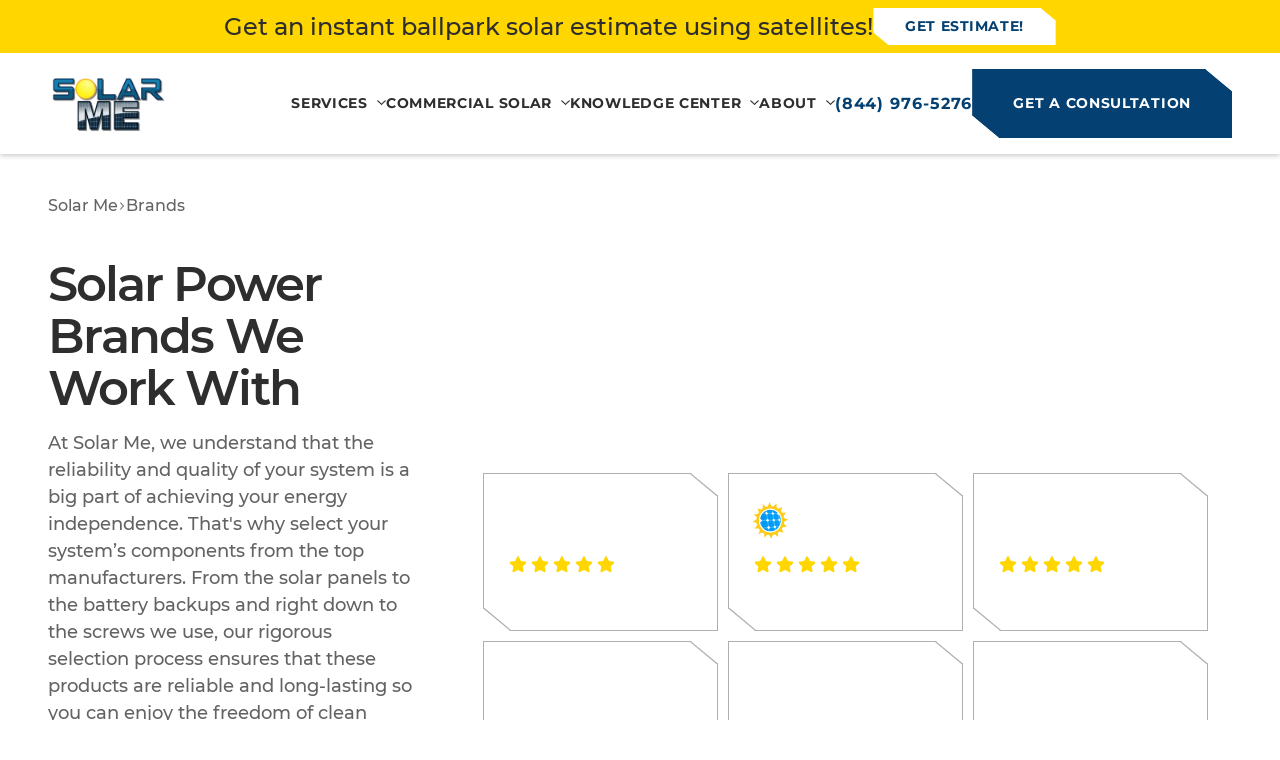

--- FILE ---
content_type: text/html
request_url: https://solarmeusa.com/brands
body_size: 26024
content:
<!DOCTYPE html><!-- Last Published: Wed Jan 07 2026 17:28:27 GMT+0000 (Coordinated Universal Time) --><html data-wf-domain="solarmeusa.com" data-wf-page="64ca2620a1d0637f9c78b0c1" data-wf-site="64be3e0a6dfcbe19637e6e5e" lang="en"><head><meta charset="utf-8"/><title>Generac Generators Dealer in NJ | Solar Me</title><meta content="Solar Me offers expert installation, servicing, and maintenance services for your Generac generator at your house or business. Contact us today!" name="description"/><meta content="Generac Generators Dealer in NJ | Solar Me" property="og:title"/><meta content="Solar Me offers expert installation, servicing, and maintenance services for your Generac generator at your house or business. Contact us today!" property="og:description"/><meta content="https://cdn.prod.website-files.com/64be3e0a6dfcbe19637e6e5e/64c7c22b56b7a95e95c2dc80_OG.png" property="og:image"/><meta content="Generac Generators Dealer in NJ | Solar Me" property="twitter:title"/><meta content="Solar Me offers expert installation, servicing, and maintenance services for your Generac generator at your house or business. Contact us today!" property="twitter:description"/><meta content="https://cdn.prod.website-files.com/64be3e0a6dfcbe19637e6e5e/64c7c22b56b7a95e95c2dc80_OG.png" property="twitter:image"/><meta property="og:type" content="website"/><meta content="summary_large_image" name="twitter:card"/><meta content="width=device-width, initial-scale=1" name="viewport"/><link href="https://cdn.prod.website-files.com/64be3e0a6dfcbe19637e6e5e/css/smj-dev.webflow.shared.2a6a7d0ee.min.css" rel="stylesheet" type="text/css" integrity="sha384-Kmp9Du4pSiP69y6/O6p9E2ky/pVF0hokeUPaecKGhb3t5wBi5XamtwxpkgmEfMny" crossorigin="anonymous"/><script type="text/javascript">!function(o,c){var n=c.documentElement,t=" w-mod-";n.className+=t+"js",("ontouchstart"in o||o.DocumentTouch&&c instanceof DocumentTouch)&&(n.className+=t+"touch")}(window,document);</script><link href="https://cdn.prod.website-files.com/64be3e0a6dfcbe19637e6e5e/64c7c1b19a6df8af8637fb89_Frame%203369.png" rel="shortcut icon" type="image/x-icon"/><link href="https://cdn.prod.website-files.com/64be3e0a6dfcbe19637e6e5e/64c7c1b2890051734ab9a50b_Frame%203370.png" rel="apple-touch-icon"/><link href="https://solarmeusa.com/brands" rel="canonical"/><!--<link rel="preload" href="https://assets.website-files.com/64be3e0a6dfcbe19637e6e5e/64c918a2bff353f4da9870fa_subset-Montserrat-Bold.woff2" as="font" type="font/woff2" crossorigin>-->
<link rel="preload" href="https://assets.website-files.com/64be3e0a6dfcbe19637e6e5e/64be47fc9b938f74861fd4a3_Inter-Medium.woff2" as="font" type="font/woff2" crossorigin>
<link rel="preload" href="https://assets.website-files.com/64be3e0a6dfcbe19637e6e5e/64be47fcc2a60cecdfe8c60a_Montserrat-Medium.woff2" as="font" type="font/woff2" crossorigin>
<link rel="preload" href="https://assets.website-files.com/64be3e0a6dfcbe19637e6e5e/64be47fd65ae112a8870b961_Montserrat-SemiBold.woff2" as="font" type="font/woff2" crossorigin>


<meta name="format-detection" content="telephone=no">

<!-- Meta Pixel Code -->
<script>
!function(f,b,e,v,n,t,s)
{if(f.fbq)return;n=f.fbq=function(){n.callMethod?
n.callMethod.apply(n,arguments):n.queue.push(arguments)};
if(!f._fbq)f._fbq=n;n.push=n;n.loaded=!0;n.version='2.0';
n.queue=[];t=b.createElement(e);t.async=!0;
t.src=v;s=b.getElementsByTagName(e)[0];
s.parentNode.insertBefore(t,s)}(window, document,'script',
'https://connect.facebook.net/en_US/fbevents.js');
fbq('init', '492891193485286');
fbq('track', 'PageView');
</script>
<noscript><img height="1" width="1" style="display:none"
src="https://www.facebook.com/tr?id=492891193485286&ev=PageView&noscript=1"
/></noscript>
<!-- End Meta Pixel Code -->

<!-- Google Tag Manager -->
<script>(function(w,d,s,l,i){w[l]=w[l]||[];w[l].push({'gtm.start':
new Date().getTime(),event:'gtm.js'});var f=d.getElementsByTagName(s)[0],
j=d.createElement(s),dl=l!='dataLayer'?'&l='+l:'';j.async=true;j.src=
'https://www.googletagmanager.com/gtm.js?id='+i+dl;f.parentNode.insertBefore(j,f);
})(window,document,'script','dataLayer','GTM-PPRFGF5');</script>
<!-- End Google Tag Manager -->

<style>
  .pricing-table,
  .pricing__table-heading,
  .pricing__table-cell {
    border: 1px solid #636363;
    text-align: center;
  }
  
  img[comrade-img-lazy] {
    display: none !important;
  }

  .pricing-table {
    width: 100%;
    border-collapse: collapse;
    table-layout: fixed;
  }
  .pricing__table-heading,
  .pricing__table-cell {
    color: #2E2E2E;
    font-family: Montserrat-New;
    font-size: 16px;
    font-style: normal;
  }
  .pricing__table-heading {
    padding: 16px 0;
    background-color: rgb(4,64,113);
    color: #fff;
  }
  .pricing__table-heading,
  .pricing__table-cell:first-child {
    font-weight: 600;
    line-height: 110%;
  }
  .pricing__table-cell {
    padding: 11px 40px;
  }
  .pricing__table-cell {
    font-weight: 500;
    line-height: 150%;
  }
  .pricing-table.grid .pricing__table-cell {
    display: flex;
    justify-content: center;
    align-items: center;
  }
  .pricing-table.grid .pricing__table-row {
    display: grid;
    grid-template-columns: 3fr 7fr;
  }
  .pricing-table.cell-align-left .pricing__table-cell {
    text-align: left;
    padding: 11px 11px;
  }
  @media screen and (max-width: 767px) {
    .pricing__table-cell {
      padding: 11px 20px;
    }
    .pricing__table-heading,
    .pricing__table-cell {
      font-size: 14px;
    }
  }
  @media screen and (max-width: 568px) {
    .pricing__table-cell {
      padding: 11px 5px;
      overflow: auto
    }
  }
  .header .stella-banner-wrapper .stella-banner-wrapper__btn-close {
    display: none;
  }
  .header .stella-banner-wrapper {
    padding: 8px 0;
    background-color: #ffd600;
  }
  .header .stella-banner {
    background-color: transparent;
    column-gap: 16px;
  }
  .header .stella-banner__btn {
    font-family: Montserrat-New, sans-serif;
    padding: 18px 48px;
    font-weight: 700;
    margin: 0;
    letter-spacing: .04em;
    height: auto;
  }
  .header .stella-banner__adv {
    font-family: Montserrat-New, sans-serif;
    font-size: 24px;
    margin: 0;
  }
  @media screen and (max-width: 991px) {
    .header .stella-banner-wrapper {
      padding: 8px 32px;
    }
    .header .stella-banner {
      display: grid;
      grid-template-columns: 2fr 1fr;
      column-gap: 16px;
    }
    .header .stella-banner__adv {
      font-size: 18px;
    }
    .header .stella-banner__btn {
      font-size: 16px;
      padding: 16px 24px;
    }
  }
  @media screen and (max-width: 768px) {
    .header .stella-banner-wrapper {
      padding: 8px 16px;
    }
    .header .stella-banner__adv {
      font-size: 16px;
    }
    .header .stella-banner__btn {
      font-size: 14px;
      padding: 14px 18px;
      white-space: nowrap;
    }
  }
  @media screen and (max-width: 568px) {
    .header .stella-banner {
      row-gap: 8px;
      justify-items: center;
    }
  }
  @media screen and (max-width: 480px) {
    .header .stella-banner-wrapper {
      padding: 8px 8px;
    }
  }
  .header {
    --stella-banner-height: -72px;
    transition: transform .3s ease-out;
    transform: translateY(0px);
    display: flex;
    flex-direction: column;
    justify-content: flex-end;
  }
  .hidden-banner {
    transform: translateY(var(--stella-banner-height));
  }
</style>
<script>
  function addScript(src, callback) {
    const script = document.createElement("script");
    if (callback) script.onload = callback;
    script.async = true;
    script.src = src;
    document.body.append(script);
  }

  function addStyle(src) {
    const style = document.createElement("link");
    style.rel = "stylesheet";
    type = "text/css";
    style.href = src;
    document.head.append(style);
  }
  let swipers_func = []
</script></head><body><header class="header"><div class="styles"><div class="general-style w-embed"><style>
  .button {
    clip-path: polygon(0 0, calc(100% - 27px) 0px, 100% 22.5px, 100% 100%, 27px 100%, 0px calc(100% - 22.5px));
  }
  .button.stella-banner__btn {
    clip-path: polygon(0 0, calc(100% - 15px) 0px, 100% 12.5px, 100% 100%, 15px 100%, 0px calc(100% - 12.5px));
  }
  .button::before,
  .button::after {
    content: '';
    position: absolute;
    top: 0;
    bottom: 0;
    left: 0;
    right: 0;
    background-color: #044071;
    transition: background-color .3s ease-in-out;
  }
  .button.button--white-2::before,
  .button.button--white-2::after,
  .button.button--transparent::before,
  .button.button--transparent::after {
    background-color: #fff;
  }
  .button::before {
    clip-path: polygon(0px calc(100% - 22.5px), 27px 100%, 25px 100%, 0px calc(100% - 20.5px));
  }
  .button::after {
    clip-path: polygon(calc(100% - 27px) 0px, calc(100% - 25px) 0px, 100% 20.5px, 100% 22.5px);
  }
  .button.stella-banner__btn {
  	border: none;
  }
  .button.stella-banner__btn::before,
  .button.stella-banner__btn::after {
    content: none;
  }

  .prev-button,
  .next-button,
  .play-button,
  .projects__nav-prev,
  .projects__nav-next {
    cursor: pointer;
  }
  
  @media screen and (min-width: 1280px) {
    .prev-button rect,
    .next-button rect,
    .play-button path,
    .projects__nav-prev rect,
    .projects__nav-next rect {
      transition: fill .3s ease-in-out;
    }

    .prev-button:hover rect,
    .next-button:hover rect,
    .projects__nav-prev:hover rect,
    .projects__nav-next:hover rect {
      fill: #E8AC14;
    }
    .play-button:hover .rect-path {
      fill: #044071;
    }

    .button.button--white-2:hover .button.button--white-2::before,
    .button.button--white-2:hover .button.button--white-2::after,
    .button.button--transparent:hover .button.button--transparent::before,
    .button.button--transparent:hover .button.button--transparent::after {
      background-color: #044071;
    }
  }
  @media screen and (min-width: 992px) {
    .angular-block,
    .estimate-block {
      clip-path: polygon(0 0, calc(100% - 48px) 0px, 100% 40px, 100% 100%, 48px 100%, 0px calc(100% - 40px));
    }
  }
</style>
<img alt="big city" width="99999" height="99999" style="pointer-events: none; position: absolute; top: 0; left: 0; width: 99vw; height: 99vh; max-width: 100%; max-height: 99vh;"  src="[data-uri]"></div></div><div class="style w-embed"><style>
  .nav__submenu a {
    font-family: 'Montserrat-New';
    font-size: 14px;
    font-weight: 700;
    line-height: 150%;
    letter-spacing: 0.7px;
    text-transform: uppercase;
    color: #fff;
    text-decoration: none;
    white-space: nowrap;
  }
  .header__nav-item.submenu > .nav__link::after {
    content: url(https://cdn.prod.website-files.com/64be3e0a6dfcbe19637e6e5e/64c3d8bf333df641d5a88093_arrow-down.svg);
    display: flex;
    align-items: center;
    position: absolute;
    right: 0;
    top: calc(50% - 5.5px);
    width: 10px;
    height: 11px;
    transition: transform .3s linear;
  }
@media screen and (min-width: 1280px) {
  .header__nav-item.submenu {
    position: relative;
    padding-right: 18px;
  }
  .header__nav-item.submenu:hover > .nav__link::after {
    transform: rotateZ(180deg);
  }
  .nav__link + .nav__submenu {
    opacity: 0;
    pointer-events: none;
    position: absolute;
    transition: transform .3s ease-in-out;
    transform: translateY(-10px);
  }
  .header__nav-item.submenu:hover > .nav__submenu {
    opacity: 1;
    pointer-events: auto;
    transform: translateY(0px);
  }
  .nav__submenu a:hover {
    color: #fef41b;
  }
  .nav__submenu a.header__view-all-link {
   text-decoration: underline;
  }
}
  
@media screen and (max-width: 1279px) {
  .nav__submenu a {
    color: #2e2e2e;
    padding: 8px 0px;
  }
  .header__nav-item.submenu > .nav__link::after {
    position: static;
  }
  .header__nav-item.submenu > .nav__link {
  	display: flex;
    column-gap: 8px;
    align-items: center;
  }
  .header__hamburger {
  	top: 0;
  }
	.header__hamburger,
	.header__hamburger::before,
  .header__hamburger::after {
  	width: 25px;
    height: 2px;
    background-color: #044071;
    position: absolute;
    right: 0;
    transition: transform .3s ease-in-out, top .3s ease-in-out;
  }
  .header__hamburger::before,
  .header__hamburger::after {
  	content: '';
    display: block;
  	position: absolute;
  }
  .header__hamburger::before {
  	top: 7px;
  }
  .header__hamburger::after {
  	top: 14px;
  }
  .header__hamburger-wrapper {
  	cursor: pointer;
    height: 16px;
    width: 23px;
  }
  .header__hamburger-wrapper.open .header__hamburger::before {
  	top: calc(50% - 1px);
    opacity: 0;
  }
  .header__hamburger-wrapper.open .header__hamburger {
  	top: 50%;
  	transform: rotateZ(-45deg);
  }
  .header__hamburger-wrapper.open .header__hamburger::after {
  	top: calc(50% - 1px);
  	transform: rotateZ(90deg);
  }
  
  .header__nav {
    width: 100%;
    position: absolute;
    left: 0;
    top: 85px;
    height: calc(100vh - 85px);
    pointer-events: none;
  }
  .header__nav.open {
    background-color: rgba(0, 0, 0, .6);
    pointer-events: auto;
  }
  .header__nav .header__nav-list {
  	justify-content: flex-start;
    flex-direction: column;
    height: 100%;
    width: 40%;
    background-color: #fff;
    padding: 32px 32px 32px 16px;
    /*transition: transform .3s linear;*/
    transform: translateX(-100%);
  }
  .header__nav.open .header__nav-list {
    transform: translateX(0);
  }
  
  .header__nav-item.submenu > .nav__link::after {
  	content: url(https://cdn.prod.website-files.com/64be3e0a6dfcbe19637e6e5e/64c77ce4c70ad5f078f99753_arrow-right.svg);
  }
  
  .header__nav-item.submenu .nav__submenu {
    position: absolute;
    top: 32px;
    left: 0;
    padding-left: 16px;
    background: #fff;
    height: 100%;
    width: 100%;
    transform: translateX(-100%);
    transition: transform .3s ease-in-out;
  	display: flex;
    flex-direction: column;
    row-gap: 8px;
  }
  .header__nav-item.submenu .nav__submenu.open {
    transform: translateX(0);
  }
  .nav__submenu-back {
  	display: flex;
    column-gap: 8px;
  }
  .nav__submenu-back::before {
  	content: url(https://cdn.prod.website-files.com/64be3e0a6dfcbe19637e6e5e/64c77ce4c70ad5f078f99753_arrow-right.svg);
    transform: rotate(180deg);
    display: block;
  }
  .header__nav-item.submenu .nav__submenu.services-menu {
  	row-gap: 24px;
  }
}
@media screen and (max-width: 991px) {
	.header__nav.open .header__nav-list {
    width: 50%;
  }
}
@media screen and (max-width: 767px) {
	.header__nav.open .header__nav-list {
    width: 60%;
  }
  .header__nav.open {
    top: 69px;
    height: calc(100vh - 69px);
  }
}
@media screen and (max-width: 580px) {
	.header__nav.open .header__nav-list {
    width: 100%;
  }
}
</style></div><div class="stella-banner-wrapper"><div class="stella-banner"><p class="stella-banner__adv">Get an instant ballpark solar estimate using satellites!</p><a href="/estimate" target="_blank" class="button button--white-2 stella-banner__btn">GET ESTIMATE!</a></div></div><div class="container"><div class="header__wrapper"><a href="/" class="header__logo-block w-inline-block"><img src="https://cdn.prod.website-files.com/64be3e0a6dfcbe19637e6e5e/64c3d314cb8e1368f55b9f74_logo.webp" alt="solar me logo"/></a><div class="header-nav-wrapper"><nav class="header__nav"><ul role="list" class="header__nav-list"><li class="header__nav-item submenu"><div class="nav__link">services</div><ul role="list" class="nav__submenu"><li class="nav__submenu-back"><div>back to the menu</div></li><li><a href="/services/solar-panel">Solar Panels</a></li><li><a href="/services/services-backup-battery-installation">Backup Batteries</a></li><li><a href="/services/ev-charger-installation">EV Charging stationS</a></li><li><a href="/services/solar-diagnostics-repair">diagnostics &amp; troubleshooting</a></li><li><a href="/services/srec-management">srec management</a></li><li><a href="/services/backup-generator-installation">Backup Generator Installation</a></li><li><a href="/services/roof-repair-installation">Roof Repair &amp; Installation</a></li><li><a href="/services/span-smart-electrical-panel">Span Smart Electrical Panel</a></li><li><a href="/services/solar-removal-and-reinstallation" target="_blank">Expert Solar Panel Removal &amp; Reinstallation</a></li><li><a href="/services/orphan-solar-system-takeover-repair-services" target="_blank">Orphaned Solar Systems</a></li><li><a href="/services/virtual-power-plant-vpp" target="_blank">Virtual Power Plants</a></li><li><a href="/services/american-made-solar-options" target="_blank">American Made Solar Options</a></li></ul></li><li class="header__nav-item submenu"><div class="nav__link">Commercial Solar</div><ul role="list" class="nav__submenu"><li class="nav__submenu-back"><div>back to the menu</div></li><li><a href="/services/commercial-solar-installation">Commercial Solar Panels</a></li><li><a href="/services/commercial-solar-decommissioning">Commercial Solar Decommissioning</a></li></ul></li><li class="header__nav-item submenu"><div class="nav__link">knowledge center</div><ul role="list" class="nav__submenu"><li class="nav__submenu-back"><div>back to the menu</div></li><li><a href="/blog">Blog</a></li><li><a href="/videos">Videos</a></li><li><a href="/solar-installation-process">Our Process</a></li><li><a href="/nj-solar-incentives">Solar Incentives</a></li><li><a href="/estimate">Estimate Savings</a></li><li><a href="/nj-solar-financing">Solar Financing</a></li></ul></li><li class="header__nav-item submenu"><div class="nav__link">about</div><ul role="list" class="nav__submenu"><li class="nav__submenu-back"><div>back to the menu</div></li><li><a href="/about-us">ABOUT US</a></li><li><a href="/reviews">Reviews</a></li><li><a href="/portfolio">Portfolio</a></li><li><a href="/nj-solar-pricing">pricing</a></li></ul></li></ul></nav><div class="header__contacts"><a href="tel:+18449765276" class="header__phone-number">(844) 976-5276</a><a href="/free-solar-quote" class="button header__button">get a consultation</a><a aria-label="18449765276" href="tel:+18449765276" class="header__phone-block w-inline-block"><div class="header__phone-icon w-embed"><svg width="28" height="26" fill="none" xmlns="http://www.w3.org/2000/svg"><path d="m23.901 18.568-4.742-4.004a1.222 1.222 0 0 0-.822-.281 1.21 1.21 0 0 0-.8.328l-2.793 2.666c-.672-.12-2.023-.51-3.413-1.798-1.391-1.293-1.812-2.55-1.937-3.17l2.869-2.594a1.05 1.05 0 0 0 .354-.744 1.04 1.04 0 0 0-.304-.763l-4.31-4.402a1.204 1.204 0 0 0-.792-.353 1.225 1.225 0 0 0-.832.258L3.848 5.728a1.05 1.05 0 0 0-.339.703c-.017.27-.35 6.686 5.006 11.663 4.674 4.338 10.529 4.656 12.14 4.656.236 0 .381-.007.42-.009a1.2 1.2 0 0 0 .756-.315L24 20.074c.198-.213.299-.49.28-.772a1.052 1.052 0 0 0-.38-.734Z" fill="#044071"/></svg></div></a><div class="header__hamburger-wrapper"><div class="header__hamburger"></div></div></div></div></div></div><div class="script w-embed w-script"><script>
  function hamburgerClick(e) {
    if (!bslLoaded) return
    const nav = document.querySelector('.header__nav')
    e.currentTarget.classList.toggle('open')
    if (nav) {
      nav.classList.toggle('open')
      if (nav.classList.contains('open')) {
        bodyScrollLock.disableBodyScroll(nav);
      } else {
        bodyScrollLock.enableBodyScroll(nav);
      }
    }
  }

  function submenuOpen(e) {
    const target = e.target
    const list = target.nextSibling
    if (list.classList.contains('nav__submenu')) {
      list.classList.add('open')
    }
  }
  function submenuBack(e) {
    const target = e.currentTarget
    target.parentElement.classList.remove('open');
  }

  function backgroundClick(e) {
    e.target.classList.remove('open')
    const hamb_btn = document.querySelector('.header__hamburger-wrapper')
    bodyScrollLock.enableBodyScroll(document.querySelector('.header__nav'));
    hamb_btn.classList.remove('open')
  }
  let bslLoaded = false
  const bodyScrollLockLoad = () => {
    if (bslLoaded) return
    addScript("https://cdnjs.cloudflare.com/ajax/libs/body-scroll-lock/3.1.5/bodyScrollLock.min.js", () => {
      bslLoaded = true
    })
  }
  window.addEventListener("mousemove", bodyScrollLockLoad, { once: true });
  window.addEventListener("scroll", bodyScrollLockLoad, { once: true });
  window.addEventListener("touchstart", bodyScrollLockLoad, { once: true });
  function humbInit() {
    const hamb_btn = document.querySelector('.header__hamburger-wrapper')
    hamb_btn.addEventListener('click', hamburgerClick)
    const submenu_btns = document.querySelectorAll('.header__nav-item.submenu > .nav__link')
    submenu_btns.forEach(btn => btn.addEventListener('click', submenuOpen))
    const back_btns = document.querySelectorAll('.nav__submenu > .nav__submenu-back')
    back_btns.forEach(btn => btn.addEventListener('click', submenuBack))
  }
  function matchDesktop(x) {
    const nav = document.querySelector('.header__nav')
    const hamb_btn = document.querySelector('.header__hamburger-wrapper')
    const submenu_btns = document.querySelectorAll('.header__nav-item.submenu > .nav__link')
    const back_btns = document.querySelectorAll('.nav__submenu > .nav__submenu-back')
    if (x.matches) {
      nav.querySelector('.header__nav-list').style = ''
      const opens = document.querySelectorAll('.open')
      opens.forEach(open => open.classList.remove('open'))
      hamb_btn.removeEventListener('click', hamburgerClick)
      submenu_btns.forEach(btn => btn.removeEventListener('click', submenuOpen))
      back_btns.forEach(btn => btn.removeEventListener('click', submenuBack))
      nav.removeEventListener('click', backgroundClick)
      if (bslLoaded)
        bodyScrollLock.enableBodyScroll(nav);
    } else {
      nav.querySelector('.header__nav-list').style = 'transition: transform .3s linear'
      hamb_btn.addEventListener('click', hamburgerClick)
      submenu_btns.forEach(btn => btn.addEventListener('click', submenuOpen))
      back_btns.forEach(btn => btn.addEventListener('click', submenuBack))
      nav.addEventListener('click', backgroundClick)
    }
  }

  const mmObj = window.matchMedia("(min-width: 1280px)")
  matchDesktop(mmObj);
  mmObj.addListener(matchDesktop);
</script></div></header><main><div class="style w-embed"><style>
.brand__item h3 > a {
	color: #2E2E2E;
  font-family: Montserrat-New;
  font-size: 32px;
  font-weight: 600;
  line-height: 110%;
  letter-spacing: -0.04em;
  text-decoration: none;
}
@media screen and (min-width: 1280px) {
  .brand__item h3 > a:hover {
    color: #044071;
  }
  a.brand__item__img-block {
  	transition: transform .3s ease-out;
  }
  a.brand__item__img-block:hover {
  	transform: scale(1.025);
  }
}
@media screen and (max-width: 767px) {
	.brand__item h3 > a {
    font-size: 24px;
  }
}
.brand__text-rich > *:not(:last-child) {
	margin-bottom: 16px;
}
.brand__title-link h3 {
	color: #044071;
}
@media screen and (min-width: 1280px) {
  .brand__title-link h3 {
    transition: color .3s ease-out;
  }
  .brand__title-link h3:hover {
    color: #2865db;
  }
}
</style></div><header class="hero-section"><div class="style w-embed"><style>
.hero__cards-list li.swiper-slide {
	width: 168px;
  height: 135px;
}
.hero__card {
	clip-path: polygon(0 0, calc(100% - 27px) 0px, 100% 22.5px, 100% 100%, 27px 100%, 0px calc(100% - 22.5px));
}
.hero__card::before,
.hero__card::after {
	content: '';
  position: absolute;
  top:0;
  bottom: 0;
  left: 0;
  right: 0;
  background-color: #acafb3;
}
.hero__card::before {
	clip-path: polygon(0px calc(100% - 22.5px), 27px 100%, 25px 100%, 0px calc(100% - 20.5px));
}
.hero__card::after {
	clip-path: polygon(calc(100% - 27px) 0px, calc(100% - 25px) 0px, 100% 20.5px, 100% 22.5px);
}
.hero__cards-wrapper {
	transform-style: flat !important;
}
.hero__text > *:last-child {
	margin-bottom: 0px;
}
</style></div><div class="container hero-container"><div class="hero-inner"><div id="w-node-_32829701-d154-90b5-edc7-7a659bc3b9ea-9bc3b9e5" class="hero__header"><div data-w-id="063fa141-14b4-45d2-3496-331b7035fef6" class="breadcrumbs-wrapper"><div class="breadcrumbs-inhero"><div class="style w-embed"><style>
/*
.breadcrumbs__list .breadcrumbs__item + .breadcrumbs__item:before {
	content: url(https://cdn.prod.website-files.com/64be3e0a6dfcbe19637e6e5e/64c77ce4c70ad5f078f99753_arrow-right.svg);
  display: inline-block;
  margin-right: 8px;
}
.hero-section.minimize .breadcrumbs__list .breadcrumbs__item + .breadcrumbs__item:before {
	content: url(https://cdn.prod.website-files.com/64be3e0a6dfcbe19637e6e5e/64df559f8b62810ad63acdd0_material-symbols_arrow-back-ios-new.svg);
}
*/
.breadcrumbs__separator svg path {
	fill: #636363;
}
.hero-section.minimize .breadcrumbs__separator svg path {
	fill: #fff;
}
</style></div><div class="breadcrumbs-inhero__container"><ul role="list" class="breadcrumbs__list"><li class="breadcrumbs__item"><a href="/" class="breadcrumbs__link">Solar Me</a></li><li class="breadcrumbs__item"><div class="breadcrumbs__separator w-embed"><svg xmlns="http://www.w3.org/2000/svg" width="8" height="10" viewBox="0 0 8 10" fill="none">
  <path d="M2.66667 1.25L6 5L2.66667 8.75L2.075 8.08438L4.81667 5L2.075 1.91562L2.66667 1.25Z" fill="white"/>
</svg></div></li><li class="breadcrumbs__item last"><div class="breadcrumbs__link">Brands</div></li></ul></div><div class="script w-embed w-script"><script>
function repairCrumbsLink() {
  const empty_link = document.querySelector('a.breadcrumbs__link[href="#"]')
  if (!empty_link) return
  const stub_link = document.createElement('div')
  stub_link.classList.add('breadcrumbs__link')
  stub_link.innerHTML = empty_link.innerHTML
  empty_link.parentNode.replaceChild(stub_link, empty_link);
}
repairCrumbsLink()
</script></div></div></div><div><h1 data-w-id="32829701-d154-90b5-edc7-7a659bc3b9eb" class="hero__title">Solar Power Brands We Work With</h1><p data-w-id="32829701-d154-90b5-edc7-7a659bc3b9ed" class="hero__text large">At Solar Me, we understand that the reliability and quality of your system is a big part of achieving your energy independence. That&#x27;s why select your system’s components from the top manufacturers. From the solar panels to the battery backups and right down to the screws we use, our rigorous selection process ensures that these products are reliable and long-lasting so you can enjoy the freedom of clean energy for years to come.</p><div class="hero__buttons"><a data-w-id="9116fb18-acc8-6ca2-5fe6-3ff9ec9748df" href="/free-solar-quote" class="button hero-cta-button">get a consultation</a></div></div></div><div id="w-node-_32829701-d154-90b5-edc7-7a659bc3b9f4-9bc3b9e5" class="hero__cards-block"><div class="hero__image-block"><img src="https://cdn.prod.website-files.com/64be3e0a6dfcbe19637e6e5e/64ca26656e35720cb0a9e329_63ed2509e5c58912ac5f1382450f14dd.webp" loading="eager" comrade-img-lazy="true" alt="" sizes="(max-width: 991px) 100vw, (max-width: 1279px) 59vw, (max-width: 1439px) 65vw, (max-width: 1919px) 827px, 864px" srcset="https://cdn.prod.website-files.com/64be3e0a6dfcbe19637e6e5e/64ca26656e35720cb0a9e329_63ed2509e5c58912ac5f1382450f14dd-p-500.webp 500w, https://cdn.prod.website-files.com/64be3e0a6dfcbe19637e6e5e/64ca26656e35720cb0a9e329_63ed2509e5c58912ac5f1382450f14dd-p-800.webp 800w, https://cdn.prod.website-files.com/64be3e0a6dfcbe19637e6e5e/64ca26656e35720cb0a9e329_63ed2509e5c58912ac5f1382450f14dd.webp 1024w" class="hero__image"/></div><div class="hero__cards-wrapper"><ul role="list" class="hero__cards-list"><li><div class="hero__card"><div class="hero__card__img-block"><img src="https://cdn.prod.website-files.com/64be3e0a6dfcbe19637e6e5e/64be8abfe76f3bf2fa42ddfb_energysage.svg" loading="eager" alt="energysage" class="hero__card__img"/></div><div class="hero__card__stars-block"><img src="https://cdn.prod.website-files.com/64be3e0a6dfcbe19637e6e5e/64be8b725bef0851ae05ac4c_stars.svg" loading="eager" alt="" class="hero__card__stars"/></div><a rel="nofollow noopener" href="https://www.energysage.com/supplier/21288/solar-me/" target="_blank" class="hero__card-text__linked">83 reviews</a></div></li><li><div class="hero__card"><div class="hero__card__img-block"><img src="https://cdn.prod.website-files.com/64be3e0a6dfcbe19637e6e5e/64be8ae0d4c36ba35a99019a_solarreviews.svg" loading="eager" alt="solarreviews" class="hero__card__img"/></div><div class="hero__card__stars-block"><img src="https://cdn.prod.website-files.com/64be3e0a6dfcbe19637e6e5e/64be8b725bef0851ae05ac4c_stars.svg" loading="eager" alt="" class="hero__card__stars"/></div><a rel="nofollow noopener" href="https://www.solarreviews.com/installers/solar-me-reviews" target="_blank" class="hero__card-text__linked">89 reviews</a></div></li><li><div class="hero__card"><div class="hero__card__img-block"><img src="https://cdn.prod.website-files.com/64be3e0a6dfcbe19637e6e5e/64be8b06fbe679b68c3a87ae_google.svg" loading="eager" alt="google" class="hero__card__img"/></div><div class="hero__card__stars-block"><img src="https://cdn.prod.website-files.com/64be3e0a6dfcbe19637e6e5e/64be8b725bef0851ae05ac4c_stars.svg" loading="eager" alt="" class="hero__card__stars"/></div><a rel="nofollow noopener" href="https://maps.app.goo.gl/bpdp4oyD64baGowo8" target="_blank" class="hero__card-text__linked">146 reviews</a></div></li><li><div class="hero__card"><div class="hero__card-title">1,100+</div><p class="hero__card-text">completed projects in New Jersey</p></div></li><li id="w-node-ac5cbe02-1017-1bab-c6e0-96e408c17b98-9bc3b9e5"><div class="hero__card"><div class="hero__card-title">15+ <span class="span-32">years</span></div><p class="hero__card-text">OF EXPERIENCE IN SOLAR INDUSTRY</p></div></li><li><div class="hero__card"><div class="hero__card-title">12 MW</div><p class="hero__card-text">Of Solar Capacity Installed</p></div></li></ul><div class="slider-buttons slider-buttons__hero"><div class="prev-button w-embed"><svg width="63" height="63" viewBox="0 0 63 63" fill="none" xmlns="http://www.w3.org/2000/svg">
<g id="Group 3104">
<rect id="Rectangle 140" x="63" y="63" width="63" height="63" transform="rotate(-180 63 63)" fill="#044071"/>
<path id="Arrow 2" d="M17.2929 31.2929C16.9024 31.6834 16.9024 32.3166 17.2929 32.7071L23.6569 39.0711C24.0474 39.4616 24.6805 39.4616 25.0711 39.0711C25.4616 38.6805 25.4616 38.0474 25.0711 37.6569L19.4142 32L25.0711 26.3431C25.4616 25.9526 25.4616 25.3195 25.0711 24.9289C24.6805 24.5384 24.0474 24.5384 23.6569 24.9289L17.2929 31.2929ZM45 31L18 31L18 33L45 33L45 31Z" fill="white"/>
</g>
</svg></div><div class="next-button w-embed"><svg xmlns="http://www.w3.org/2000/svg" width="63" height="63" viewBox="0 0 63 63" fill="none">
  <rect width="63" height="63" fill="#044071"/>
  <path d="M45.7071 31.7071C46.0976 31.3166 46.0976 30.6834 45.7071 30.2929L39.3431 23.9289C38.9526 23.5384 38.3195 23.5384 37.9289 23.9289C37.5384 24.3195 37.5384 24.9526 37.9289 25.3431L43.5858 31L37.9289 36.6569C37.5384 37.0474 37.5384 37.6805 37.9289 38.0711C38.3195 38.4616 38.9526 38.4616 39.3431 38.0711L45.7071 31.7071ZM18 32H45V30H18V32Z" fill="white"/>
</svg></div></div></div></div></div></div><div class="script w-embed w-script"><script>
let heroSwiperInit = false;
let swiper;
function swiperSet(match) {
	const swiper_block = document.querySelector('.hero__cards-wrapper')
  const nextBtn = swiper_block.querySelector('.slider-buttons .next-button')
  const prevBtn = swiper_block.querySelector('.slider-buttons .prev-button')
	const swiper_wrapper = swiper_block.querySelector('.hero__cards-list')
	const swiper_slides = swiper_wrapper.querySelectorAll('li')
  
  if (match.matches && !heroSwiperInit) {
  	heroSwiperInit = true
    swiper_block.classList.add('swiper')
    swiper_wrapper.classList.add('swiper-wrapper')
    swiper_slides.forEach(slide => slide.classList.add('swiper-slide'))
    swiper = new Swiper(swiper_block, {
    	slidesPerView: "auto",
      spaceBetween: 8,
      navigation: {
        nextEl: nextBtn,
        prevEl: prevBtn
      },
      a11y:{
        slideRole: 'listitem',
      },
    });
  } else if (!match.matches && swiper) {
    swiper_block.classList.remove('swiper')
    swiper_wrapper.classList.remove('swiper-wrapper')
    swiper_slides.forEach(slide => slide.classList.remove('swiper-slide'))
    swiper.destroy();
    heroSwiperInit = false
  }
}
swipers_func.push(() => {
  const match = window.matchMedia("(max-width: 767px)")
  swiperSet(match);
  match.addListener(swiperSet);
})
</script></div></header><section class="panel-brands-section"><div class="container"><div class="section__header-block"><h2>Solar Panel Manufacturers We Work With</h2><p class="large">From superior performance to efficient designs, we work with the best in the business to bring you optimal solar solutions.</p></div><ul role="list" class="brand__list"><li class="brand__item"><a href="/brand/q-cell" class="brand__item__img-block w-inline-block"><img src="https://cdn.prod.website-files.com/64be3e0a6dfcbe19637e6e5e/64ca3029b16d149b212c5583_qcells.svg" loading="lazy" alt="" class="brand__item__img"/></a><a href="/brand/q-cell" class="brand__title-link w-inline-block"><h3>Q-Cell Solar Panels</h3></a><div class="brand__text-rich w-richtext"><p>Qcell is one of the top solar panel producers in the world, providing cutting-edge technology for residential and commercial applications. </p><p>Their Q. Tron solar panels are an excellent option for places with restricted space and they come with a 25-year warranty, while their Q. Antum Duo Z panels have zero-gap interconnections that maximize power production, making them an attractive, cost-effective, and eco-friendly option.</p><p>With an efficiency rating between 18% and 20.6%, these panels are perfect for getting the most out of your solar power system without going over budget.</p></div></li><li class="brand__item"><div class="brand__item__img-block"><img src="https://cdn.prod.website-files.com/64be3e0a6dfcbe19637e6e5e/64ca30dc22062fd3872308da_rec.svg" loading="lazy" alt="" class="brand__item__img"/></div><h3>REC Solar Panels</h3><div class="brand__text-rich w-richtext"><p>Recently recognized as a top performer in the DNV-GL Module Reliability Scorecard, REC guarantees quality with its low failure claim rate and offers one of the best warranties on the market.</p><p>Their Protrust Warranty covers labor costs of any repair work for up to 25 years on installations under 25 kilowatts (kW). For buildings from 25 to 500kW, the warranty lasts for ten years.</p><p>REC promises top-notch quality by conducting internal tests that are three times more rigorous than industry standards. With their groundbreaking half-cut solar cell technology, REC solar panels provide reliable, cost-effective renewable energy for homes or businesses.</p></div></li><li class="brand__item"><div class="brand__item__img-block"><img src="https://cdn.prod.website-files.com/64be3e0a6dfcbe19637e6e5e/64ca30e0bae7922de9037c83_panasonic.svg" loading="lazy" alt="" class="brand__item__img"/></div><h3>Panasonic Solar Panels</h3><div class="brand__text-rich w-richtext"><p>For over four decades, Panasonic has been at the forefront of the solar energy industry, crafting solar panel systems renowned for their reliability and efficiency. They capture more sunlight than most, and their water drainage system prevents rain accumulation, guaranteeing unhindered performance.</p><p>Boasting a 22.2% efficiency, and one of the lowest panel degradation rates in the business, Panasonic confidently backs its products with a 25-year warranty. Depending on the series, customers can expect at least 86%-92% of their original output by the end of the warranty term.</p></div></li><li class="brand__item"><div class="brand__item__img-block"><img src="https://cdn.prod.website-files.com/64be3e0a6dfcbe19637e6e5e/64ca30e434d950f756e16cb1_phono.svg" loading="lazy" alt="" class="brand__item__img"/></div><h3>Phono Solar Panels</h3><div class="brand__text-rich w-richtext"><p>Sumec Phono Solar is renowned for its high-efficiency, cost-effective solar PV product lines that are designed to meet the needs of homeowners. With a 15-year product warranty for standard panels and a 20-year warranty for its Diamond Dual Glass models, Sumec Phono Solar has become a reliable option for quality and affordability.</p><p>Furthermore, the company employs corrosion resistance features in its panels - an appealing feature for those who live in coastal areas. Established in 2008, the company boasted a 120-megawatt production line that quickly expanded to 200 megawatts. Sumec Phono Solar is among the selected tier-one manufacturers by Bloomberg, a position they&#x27;ve maintained for nine years.</p></div></li><li class="brand__item"><div class="brand__item__img-block"><img src="https://cdn.prod.website-files.com/64be3e0a6dfcbe19637e6e5e/64ca30e9d717007c659c7ab2_silfab.svg" loading="lazy" alt="" class="brand__item__img"/></div><h3>SilFab Solar Panels</h3><div class="brand__text-rich w-richtext"><p>Silfab Solar Panels are designed with the North American climate in mind and are distributed through local partners to guarantee quality and expert installation. Their ultra-high-performing premium PV modules achieve maximum power output, excellent energy yields, and the highest efficiency (up to 19.4%) with the help of Back Contact technology. </p><p>On top of that, Silfab offers an outstanding warranty which includes a 25-year product workmanship warranty and a 30-year performance warranty, granting customers extra peace of mind. These solar panels are perfect for all solar installations, from ground mounts to roof-top and everything in between.</p></div></li></ul></div></section><section class="battery-brands-section"><div class="container"><div class="section__header-block"><h2>Solar Battery Backup Manufacturers We Work With</h2><p class="large">We work with leading solar battery manufacturers to ensure a reliable power supply even when the sun doesn’t shine.</p></div><ul role="list" class="brand__list"><li class="brand__item"><div class="brand__item__img-block"><img src="https://cdn.prod.website-files.com/64be3e0a6dfcbe19637e6e5e/64ca323a614122bec1041883_pwrcell.svg" loading="lazy" alt="" class="brand__item__img"/></div><h3>Generac PWRcell</h3><div class="brand__text-rich w-richtext"><p>Generac has been at the forefront of backup power generation for over half a century. In recent years, the company has focused its expertise on clean energy implementation with the launch of its leading product, the Generac PWRcell. </p><p>This solar home battery, compatible with most rooftop solar panels, has robust features and is a formidable rival for Tesla Powerwall. The PWRcell has an impressive round-trip efficiency of 96.5%, reflecting a minimal energy loss of only 3.5%. </p><p>Homeowners can configure the PWRcell to fit their needs, with the smallest system having a storage capacity of 9 kWh thanks to 3 battery modules. In comparison, other high-capacity systems on the market sport 18 battery modules and can store up to 36 kWh.</p></div></li><li class="brand__item"><div class="brand__item__img-block"><img src="https://cdn.prod.website-files.com/64be3e0a6dfcbe19637e6e5e/64ca32511d0deacae9d3fd99_enphase.svg" loading="lazy" alt="" class="brand__item__img"/></div><h3>Enphase Energy Storage System</h3><div class="brand__text-rich w-richtext"><p>Enphase Storage is a powerful energy storage system that can provide households with backup power during power outages or grid disconnections. It seamlessly weaves redundancies, backups, and monitoring into a unified ecosystem, providing invaluable protection against natural disasters that often cause major power outages. </p><p>The latest offering from Enphase, the powerful IQ 5P, is designed with reliability in mind and comes with a generous 10-year warranty. This energy storage system allows homeowners to customize their energy needs, giving them greater control over their consumption and energy bills.</p></div></li><li class="brand__item"><a href="/brand/tesla-powerwall" class="brand__item__img-block w-inline-block"><img src="https://cdn.prod.website-files.com/64be3e0a6dfcbe19637e6e5e/64ca3257a1d0637f9c87c67e_tesla.svg" loading="lazy" alt="" class="brand__item__img"/></a><a href="/brand/tesla-powerwall" class="brand__title-link w-inline-block"><h3>Tesla Powerwall</h3></a><div class="brand__text-rich w-richtext"><p>Tesla&#x27;s Powerwall models are top-of-the-line energy storage systems. They have a capacity of 13.5 kWh, 100% depth of discharge, and a long-lasting lithium-ion battery with a high power density. </p><p>Available in the Powerwall 2, retrofitted to most existing solar panel systems, or the Powerwall+, which comes with a built-in solar inverter ideal for new installations, these models offer style and innovative technology inherited from Tesla&#x27;s electric vehicles. </p><p>The long-term durability of the Powerwall models is also assured with a 10-year warranty. With Powerwall, you can store solar energy throughout the day for use at night, providing clean off-grid power.</p></div></li></ul></div></section><section class="cta-section"><div class="style w-embed"><style>
  .cta-button {
    clip-path: polygon(0 0, calc(100% - 27px) 0px, 100% 22.5px, 100% 100%, 27px 100%, 0px calc(100% - 22.5px));
  }
  .cta-button::before,
  .cta-button::after {
    content: '';
    position: absolute;
    top:0;
    bottom: 0;
    left: 0;
    right: 0;
    background-color: #fff;
    transition: background-color .3s ease-in-out;
  }
  
  .cta-button::before {
    clip-path: polygon(0px calc(100% - 22.5px), 27px 100%, 25px 100%, 0px calc(100% - 20.5px));
  }
  .cta-button::after {
    clip-path: polygon(calc(100% - 27px) 0px, calc(100% - 25px) 0px, 100% 20.5px, 100% 22.5px);
  }
</style></div><div class="cta-background"><img src="https://cdn.prod.website-files.com/64be3e0a6dfcbe19637e6e5e/64e62140e0637006fcf42863_left%20panel.svg" loading="lazy" alt="" class="cta-bg__img left"/><img src="https://cdn.prod.website-files.com/64be3e0a6dfcbe19637e6e5e/64e6220b43bb0bbb95d618de_right%20panel.svg" loading="lazy" alt="" class="cta-bg__img"/></div><div class="cta-container"><div class="cta-content"><h2 data-w-id="9cbda576-f94a-43fd-6179-1522054c1568" class="cta-header">Ready to Go Solar?</h2><p data-w-id="9cbda576-f94a-43fd-6179-1522054c156a" class="cta-text large">Switch to solar power now and start enjoying the countless environmental and financial benefits of solar energy!</p><a href="/free-solar-quote" data-w-id="28b65cd5-3365-5c7f-4b96-3903af8d51fa" class="cta-button">free quote</a></div></div></section><section class="projects-section"><div class="style w-embed"><style>
.projects__nav {
	top: calc(50% - 31.5px);
}
.swiper-button-disabled {
	opacity: .6;
  pointer-events: none;
}
@media screen and (min-width: 1280px) {
	.project__name-link h3 {
  	cursor: pointer;
  	transition: color .3s ease-out;
  }
	.project__name-link:hover h3 {
  	color: #044071;
  }
  .project__img-block:hover img {
  	transform: scale(1.1);
  }
}
</style></div><div class="container"><h2 class="section__header">NJ Solar Projects We Completed</h2><div class="projects__block"><div class="projects__swiper swiper w-dyn-list"><div data-w-id="5cbc787d-6ea7-b4ac-f63b-99d564a905e9" role="list" class="projects__list swiper-wrapper w-dyn-items"><div role="listitem" class="projects__item swiper-slide w-dyn-item"><a id="w-node-_8dee7038-ef02-9324-c13f-11143d95c5ab-e432a4f3" href="/portfolio/woodbridge-nj-solar-installation" class="project__img-block w-inline-block"><img loading="lazy" alt="Woodbridge NJ Solar Panel System Installation Project" src="https://cdn.prod.website-files.com/64ca1cba9f8b6d90a1ab63a6/65379c19d976fd8ede6c44ef_solar-panel-system-installation-project-in-woodbridge-new-jersey.webp" sizes="100vw" srcset="https://cdn.prod.website-files.com/64ca1cba9f8b6d90a1ab63a6/65379c19d976fd8ede6c44ef_solar-panel-system-installation-project-in-woodbridge-new-jersey-p-500.webp 500w, https://cdn.prod.website-files.com/64ca1cba9f8b6d90a1ab63a6/65379c19d976fd8ede6c44ef_solar-panel-system-installation-project-in-woodbridge-new-jersey-p-800.webp 800w, https://cdn.prod.website-files.com/64ca1cba9f8b6d90a1ab63a6/65379c19d976fd8ede6c44ef_solar-panel-system-installation-project-in-woodbridge-new-jersey.webp 1440w" class="project__img"/></a><div class="project__content"><a href="/portfolio/woodbridge-nj-solar-installation" class="project__name-link w-inline-block"><h3>Woodbridge NJ Solar Panel System Installation Project</h3></a><div class="project__sys-spec">SYSTEM SPECIFICATIONS</div><div class="project__sys-spec-rich large w-richtext"><ul role="list"><li>Manufacturer: Hanwha Q.PEAK DUO BLK ML-G10+</li><li>Number of Panels: 27</li><li>Kilowatts: 10.8kW</li><li>Installation Date:  01/09/2023</li></ul></div></div></div><div role="listitem" class="projects__item swiper-slide w-dyn-item"><a id="w-node-_8dee7038-ef02-9324-c13f-11143d95c5ab-e432a4f3" href="/portfolio/watchung-nj-solar-installation-project" class="project__img-block w-inline-block"><img loading="lazy" alt="Residential Solar Panel Installation Project in Watchung, NJ" src="https://cdn.prod.website-files.com/64ca1cba9f8b6d90a1ab63a6/662f8fa39f75564f8f6e3b8e_residential-solar-panel-installation-project-in-watchung-nj.jpg" sizes="100vw" srcset="https://cdn.prod.website-files.com/64ca1cba9f8b6d90a1ab63a6/662f8fa39f75564f8f6e3b8e_residential-solar-panel-installation-project-in-watchung-nj-p-500.jpg 500w, https://cdn.prod.website-files.com/64ca1cba9f8b6d90a1ab63a6/662f8fa39f75564f8f6e3b8e_residential-solar-panel-installation-project-in-watchung-nj-p-800.jpg 800w, https://cdn.prod.website-files.com/64ca1cba9f8b6d90a1ab63a6/662f8fa39f75564f8f6e3b8e_residential-solar-panel-installation-project-in-watchung-nj.jpg 1300w" class="project__img"/></a><div class="project__content"><a href="/portfolio/watchung-nj-solar-installation-project" class="project__name-link w-inline-block"><h3>Residential Solar Panel Installation Project in Watchung, NJ</h3></a><div class="project__sys-spec">SYSTEM SPECIFICATIONS</div><div class="project__sys-spec-rich large w-richtext"><ul role="list"><li>Manufacturer: HANWHA</li><li>Number of Panels: 73</li><li>Kilowatts: 29.2kW</li><li>Installation Date: 8/4/2022</li></ul></div></div></div><div role="listitem" class="projects__item swiper-slide w-dyn-item"><a id="w-node-_8dee7038-ef02-9324-c13f-11143d95c5ab-e432a4f3" href="/portfolio/tinton-falls-nj-solar-installation-project" class="project__img-block w-inline-block"><img loading="lazy" alt="Solar Panel Installation Project in Tinton Falls, New Jersey" src="https://cdn.prod.website-files.com/64ca1cba9f8b6d90a1ab63a6/662b8947bf678d0761d8e5ef_solar-panel-installation-project-in-tinton-falls-new-jersey.jpg" sizes="100vw" srcset="https://cdn.prod.website-files.com/64ca1cba9f8b6d90a1ab63a6/662b8947bf678d0761d8e5ef_solar-panel-installation-project-in-tinton-falls-new-jersey-p-500.jpg 500w, https://cdn.prod.website-files.com/64ca1cba9f8b6d90a1ab63a6/662b8947bf678d0761d8e5ef_solar-panel-installation-project-in-tinton-falls-new-jersey-p-800.jpg 800w, https://cdn.prod.website-files.com/64ca1cba9f8b6d90a1ab63a6/662b8947bf678d0761d8e5ef_solar-panel-installation-project-in-tinton-falls-new-jersey-p-1080.jpg 1080w, https://cdn.prod.website-files.com/64ca1cba9f8b6d90a1ab63a6/662b8947bf678d0761d8e5ef_solar-panel-installation-project-in-tinton-falls-new-jersey.jpg 1280w" class="project__img"/></a><div class="project__content"><a href="/portfolio/tinton-falls-nj-solar-installation-project" class="project__name-link w-inline-block"><h3>Solar Panel Installation Project in Tinton Falls, New Jersey</h3></a><div class="project__sys-spec">SYSTEM SPECIFICATIONS</div><div class="project__sys-spec-rich large w-richtext"><ul role="list"><li>Manufacturer: HANWAH</li><li>Number of Panels: 47</li><li>Kilowatts: 18.8kW</li><li>Installation Date: 10/26/2021</li></ul></div></div></div><div role="listitem" class="projects__item swiper-slide w-dyn-item"><a id="w-node-_8dee7038-ef02-9324-c13f-11143d95c5ab-e432a4f3" href="/portfolio/atlantic-highlands-nj-solar-installation" class="project__img-block w-inline-block"><img loading="lazy" alt="Atlantic Highlands NJ Solar Panel System Installation Project" src="https://cdn.prod.website-files.com/64ca1cba9f8b6d90a1ab63a6/65366729f8c56c7418a03956_atlantic-highlands-nj-solar-panel-system-installation-project.webp" sizes="100vw" srcset="https://cdn.prod.website-files.com/64ca1cba9f8b6d90a1ab63a6/65366729f8c56c7418a03956_atlantic-highlands-nj-solar-panel-system-installation-project-p-500.webp 500w, https://cdn.prod.website-files.com/64ca1cba9f8b6d90a1ab63a6/65366729f8c56c7418a03956_atlantic-highlands-nj-solar-panel-system-installation-project.webp 1440w" class="project__img"/></a><div class="project__content"><a href="/portfolio/atlantic-highlands-nj-solar-installation" class="project__name-link w-inline-block"><h3>Atlantic Highlands NJ Solar Panel System Installation Project</h3></a><div class="project__sys-spec">SYSTEM SPECIFICATIONS</div><div class="project__sys-spec-rich large w-richtext"><ul role="list"><li>Manufacturer: Hanwha Q CELLS G10</li><li>Number of Panels: 44</li><li>Kilowatts: 15.84kW</li><li>Installation Date: 12/20/2022</li><li>Time of Installation: 2 days</li></ul></div></div></div><div role="listitem" class="projects__item swiper-slide w-dyn-item"><a id="w-node-_8dee7038-ef02-9324-c13f-11143d95c5ab-e432a4f3" href="/portfolio/pennington-nj-solar-installation-project" class="project__img-block w-inline-block"><img loading="lazy" alt="Solar Panel System Installation Project in Pennington, New Jersey" src="https://cdn.prod.website-files.com/64ca1cba9f8b6d90a1ab63a6/662a7a623af894adb2d9cbbc_solar-panel-system-installation-project-in-pennington-new-jersey.jpg" sizes="100vw" srcset="https://cdn.prod.website-files.com/64ca1cba9f8b6d90a1ab63a6/662a7a623af894adb2d9cbbc_solar-panel-system-installation-project-in-pennington-new-jersey-p-500.jpg 500w, https://cdn.prod.website-files.com/64ca1cba9f8b6d90a1ab63a6/662a7a623af894adb2d9cbbc_solar-panel-system-installation-project-in-pennington-new-jersey-p-800.jpg 800w, https://cdn.prod.website-files.com/64ca1cba9f8b6d90a1ab63a6/662a7a623af894adb2d9cbbc_solar-panel-system-installation-project-in-pennington-new-jersey.jpg 1300w" class="project__img"/></a><div class="project__content"><a href="/portfolio/pennington-nj-solar-installation-project" class="project__name-link w-inline-block"><h3>Solar Panel System Installation Project in Pennington, New Jersey</h3></a><div class="project__sys-spec">SYSTEM SPECIFICATIONS</div><div class="project__sys-spec-rich large w-richtext"><ul role="list"><li>Manufacturer: Q-PEAK ML-G10+</li><li>Number of Panels: 38</li><li>Kilowatts: 15.2kW</li><li>Installation Date: 11/22/2022</li></ul></div></div></div><div role="listitem" class="projects__item swiper-slide w-dyn-item"><a id="w-node-_8dee7038-ef02-9324-c13f-11143d95c5ab-e432a4f3" href="/portfolio/somerset-nj-solar-installation" class="project__img-block w-inline-block"><img loading="lazy" alt="Somerset NJ Solar Panel System Installation Project" src="https://cdn.prod.website-files.com/64ca1cba9f8b6d90a1ab63a6/6537a9a421228a9ab8c7650b_solar-panel-system-installation-project-in-somerset-nj.webp" sizes="100vw" srcset="https://cdn.prod.website-files.com/64ca1cba9f8b6d90a1ab63a6/6537a9a421228a9ab8c7650b_solar-panel-system-installation-project-in-somerset-nj-p-500.webp 500w, https://cdn.prod.website-files.com/64ca1cba9f8b6d90a1ab63a6/6537a9a421228a9ab8c7650b_solar-panel-system-installation-project-in-somerset-nj-p-800.webp 800w, https://cdn.prod.website-files.com/64ca1cba9f8b6d90a1ab63a6/6537a9a421228a9ab8c7650b_solar-panel-system-installation-project-in-somerset-nj.webp 1440w" class="project__img"/></a><div class="project__content"><a href="/portfolio/somerset-nj-solar-installation" class="project__name-link w-inline-block"><h3>Somerset NJ Solar Panel System Installation Project</h3></a><div class="project__sys-spec">SYSTEM SPECIFICATIONS</div><div class="project__sys-spec-rich large w-richtext"><ul role="list"><li>Manufacturer: Hanwha Q.PEAK DUO</li><li>Number of Panels: 20</li><li>Kilowatts: 6.8kW</li><li>Installation Date:  09/29/2020</li><li>Time of Installation: 4 days</li></ul></div></div></div><div role="listitem" class="projects__item swiper-slide w-dyn-item"><a id="w-node-_8dee7038-ef02-9324-c13f-11143d95c5ab-e432a4f3" href="/portfolio/west-orange-nj-solar-project" class="project__img-block w-inline-block"><img loading="lazy" alt="West Orange NJ Solar Panel System Installation Project" src="https://cdn.prod.website-files.com/64ca1cba9f8b6d90a1ab63a6/6537aac7659b6c3a9ad85a7e_solar-panel-system-installation-project-in-west-orange-new-jersey.webp" sizes="100vw" srcset="https://cdn.prod.website-files.com/64ca1cba9f8b6d90a1ab63a6/6537aac7659b6c3a9ad85a7e_solar-panel-system-installation-project-in-west-orange-new-jersey-p-500.webp 500w, https://cdn.prod.website-files.com/64ca1cba9f8b6d90a1ab63a6/6537aac7659b6c3a9ad85a7e_solar-panel-system-installation-project-in-west-orange-new-jersey.webp 600w" class="project__img"/></a><div class="project__content"><a href="/portfolio/west-orange-nj-solar-project" class="project__name-link w-inline-block"><h3>West Orange NJ Solar Panel System Installation Project</h3></a><div class="project__sys-spec">SYSTEM SPECIFICATIONS</div><div class="project__sys-spec-rich large w-richtext"><ul role="list"><li>Manufacturer: Hanwha</li><li>Number of Panels: 24</li><li>Kilowatts: 9.6kW</li><li>Installation Date:  02/22/2023</li></ul></div></div></div></div></div><div class="projects__button-block"></div><div class="projects__nav"><div class="projects__nav-prev w-embed"><svg width="63" height="63" viewBox="0 0 63 63" fill="none" xmlns="http://www.w3.org/2000/svg">
<g id="Group 3104">
<rect id="Rectangle 140" x="63" y="63" width="63" height="63" transform="rotate(-180 63 63)" fill="#044071"/>
<path id="Arrow 2" d="M17.2929 31.2929C16.9024 31.6834 16.9024 32.3166 17.2929 32.7071L23.6569 39.0711C24.0474 39.4616 24.6805 39.4616 25.0711 39.0711C25.4616 38.6805 25.4616 38.0474 25.0711 37.6569L19.4142 32L25.0711 26.3431C25.4616 25.9526 25.4616 25.3195 25.0711 24.9289C24.6805 24.5384 24.0474 24.5384 23.6569 24.9289L17.2929 31.2929ZM45 31L18 31L18 33L45 33L45 31Z" fill="white"/>
</g>
</svg></div><div class="projects__nav-next w-embed"><svg xmlns="http://www.w3.org/2000/svg" width="63" height="63" viewBox="0 0 63 63" fill="none">
  <rect width="63" height="63" fill="#044071"/>
  <path d="M45.7071 31.7071C46.0976 31.3166 46.0976 30.6834 45.7071 30.2929L39.3431 23.9289C38.9526 23.5384 38.3195 23.5384 37.9289 23.9289C37.5384 24.3195 37.5384 24.9526 37.9289 25.3431L43.5858 31L37.9289 36.6569C37.5384 37.0474 37.5384 37.6805 37.9289 38.0711C38.3195 38.4616 38.9526 38.4616 39.3431 38.0711L45.7071 31.7071ZM18 32H45V30H18V32Z" fill="white"/>
</svg></div></div><div class="projects__button-block mobile"></div></div></div><div class="script w-embed w-script"><script>
function moveProjectsButton() {
  const project_swiper = document.querySelector('.projects__swiper')
  let btn = document.querySelector('.projects__button-block:not(.mobile)')
  if (!project_swiper || !btn) return
  const config = { attributes: true, subtree: true }
  const callback = (mutationList, observer) => {
    for (const mutation of mutationList) {
      const target = mutation.target
      const class_list = target.classList
      if (mutation.attributeName === 'class' && class_list.contains('swiper-slide-active')) {
        target.querySelector('.project__content').append(btn)
      }
    }
  }
  const observer = new MutationObserver(callback)
  observer.observe(project_swiper, config)
}

function initProjectsSlider() {
	const swiper_block = document.querySelector('.projects__swiper.swiper')
  const project_nav = document.querySelector('.projects__nav')
  
  const swiper = new Swiper(swiper_block, {
  	spaceBetween: 30,
    slidesPerView: 1,
    speed: 800,
    navigation: {
    	nextEl: '.projects__nav-next',
    	prevEl: '.projects__nav-prev'
    },
    a11y:{
      slideRole: 'listitem',
    },
  })
}
function removeDuplicateProjectsId() {
	const links = document.querySelectorAll('.projects__item > a[id^="w-node"]')
  if (links.length === 0) return
	links.forEach(link => link.removeAttribute('id'))
}
moveProjectsButton()
swipers_func.push(initProjectsSlider)
removeDuplicateProjectsId()
</script></div></section><section class="video-section"><div class="style w-embed"><style>
.video-section__rich *:last-child {
	margin-bottom: 0;
}
.embed-video {
	width: 65%;
  height: 60%;
}
@media screen and (max-width: 991px) {
.embed-video {
	width: 100%;
}
}
</style></div><div class="section-bg"><img src="https://cdn.prod.website-files.com/64be3e0a6dfcbe19637e6e5e/64c1220332b6453a69799a5b_panel.webp" loading="lazy" alt="" class="section-panel-img right-0"/></div><div class="container"><div class="video-inner"><div data-w-id="a24e2ff2-d18e-9ba0-50a0-f1eb6ed50c23" class="section__video-block"><div class="w-embed"><template></div><div style="padding-top:56.17021276595745%" class="video__item-video w-video w-embed"><iframe class="embedly-embed" src="//cdn.embedly.com/widgets/media.html?src=https%3A%2F%2Fwww.youtube.com%2Fembed%2F91oWb9rylW4%3Ffeature%3Doembed&display_name=YouTube&url=https%3A%2F%2Fwww.youtube.com%2Fwatch%3Fv%3D91oWb9rylW4&image=https%3A%2F%2Fi.ytimg.com%2Fvi%2F91oWb9rylW4%2Fhqdefault.jpg&key=96f1f04c5f4143bcb0f2e68c87d65feb&type=text%2Fhtml&schema=youtube" width="940" height="528" scrolling="no" allowfullscreen title="Why did you choose to go solar?"></iframe></div><div class="w-embed"></template></div><div class="video-preview"><img loading="lazy" src="https://cdn.prod.website-files.com/64be3e0a6dfcbe19637e6e5e/64c24b046c291b57a508e583_2d53b7db969a881d510ad21e2ac80451.webp" alt="video preview"/><div class="overlay"></div></div><div class="video-pb-block"><div class="play-button w-embed"><svg xmlns="http://www.w3.org/2000/svg" width="59" height="59" viewBox="0 0 59 59" fill="none">
<path class='rect-path' d="M0 0H44L52.0357 7.5L59 14V59H15L6.96429 51.5L0 45V0Z" fill="#E8AC14"/>
<path d="M39 30L24 38.6603L24 21.3397L39 30Z" fill="white"/>
</svg></div><h3 class="video-title">See What Our Clients Have to Say</h3></div></div><div id="w-node-_9ff15ec0-3717-e68c-523a-17a54c756bb0-4c756ba2" data-w-id="9ff15ec0-3717-e68c-523a-17a54c756bb0" class="section__content-block"><div class="video-section__rich w-richtext"><h2>What Makes Us a Trusted NJ Residential Solar Contractor Company?</h2><p>Founded in 2014, Solar ME is committed to pioneering a sustainable future in New Jersey with superior solar power technology. We provide affordable, innovative, and local solutions, guiding you through your solar journey from start to finish.</p></div><div class="video__btn-block"></div></div></div><div data-w-id="9ff15ec0-3717-e68c-523a-17a54c756bc0" class="benefits__block"><ul role="list" class="benefits__list"><li class="benefits__item"><div id="w-node-_9ff15ec0-3717-e68c-523a-17a54c756bc3-4c756ba2" class="benefits-item__img-block"><img src="https://cdn.prod.website-files.com/64be3e0a6dfcbe19637e6e5e/64c363e5ea11fadfc1b31a1f_Frame%203780%20(2).svg" loading="lazy" alt=""/></div><h3 id="w-node-_9ff15ec0-3717-e68c-523a-17a54c756bc5-4c756ba2" class="benefits-item__title">Competitive Rates</h3><div id="w-node-_3d15391d-3c7f-3fd9-2fab-f3895791af6c-4c756ba2" class="video-section__card-text large w-richtext"><p>Experience the Solar Me advantage - unmatched quality and affordability. Get access to the best residential solar panels and services at competitive rates, guaranteeing you the best value without compromising on quality or performance.</p></div></li><li class="benefits__item"><div id="w-node-_9ff15ec0-3717-e68c-523a-17a54c756bca-4c756ba2" class="benefits-item__img-block"><img src="https://cdn.prod.website-files.com/64be3e0a6dfcbe19637e6e5e/64c363b94e1c7df81c7fac2f_Frame%203780.svg" loading="lazy" alt=""/></div><h3 id="w-node-_9ff15ec0-3717-e68c-523a-17a54c756bcc-4c756ba2" class="benefits-item__title">Hassle-Free Process</h3><div id="w-node-_2faec2d2-4e1d-31ff-3d7e-43d9d7a0d0fe-4c756ba2" class="video-section__card-text large w-richtext"><p>Our end-to-end process - from initial consultation to design, installation, and after-sales service -  is streamlined to remove any stress. We guide you every step of the way, making your transition to solar power not only easy but also rewarding.</p></div></li><li id="w-node-_9ff15ec0-3717-e68c-523a-17a54c756bd0-4c756ba2" class="benefits__item last"><div id="w-node-_9ff15ec0-3717-e68c-523a-17a54c756bd1-4c756ba2" class="benefits-item__img-block"><img src="https://cdn.prod.website-files.com/64be3e0a6dfcbe19637e6e5e/64c363d8ea11fadfc1b30a02_Frame%203780%20(1).svg" loading="lazy" alt=""/></div><h3 id="w-node-_9ff15ec0-3717-e68c-523a-17a54c756bd3-4c756ba2" class="benefits-item__title">We Are Local</h3><div id="w-node-_7e89d995-268a-47e7-0eb0-3857a02e1d24-4c756ba2" class="video-section__card-text large w-richtext"><p>We&#x27;re more than just a solar company - we&#x27;re your neighbors. As a local New Jersey solar panel installer, our roots run deep in the communities we serve across counties and townships, including those in <a href="/areas-we-serve/edison">Edison</a>, <a href="/areas-we-serve/new-brunswick">New Brunswick</a>, and <a href="/areas-we-serve/dayton">Dayton</a>.</p></div></li></ul></div></div><div class="script w-embed w-script"><script>
function initVideoButton() {
	const btn = document.querySelector('.play-button')
	btn.addEventListener('click', () => {
  	let video = btn.closest('.section__video-block').querySelector('template').content.querySelector('iframe')
    if (!video) return;
    video = video.cloneNode()
    const overlay = document.createElement('div')
    bodyScrollLock.disableBodyScroll(overlay)
    overlay.style = 'position: fixed; z-index: 100; top: 0; left: 0; bottom: 0; right: 0; background-color: rgba(0, 0, 0, 0.7); display: flex; align-items: center; justify-content: center;'
    overlay.addEventListener('click', () => {
      bodyScrollLock.enableBodyScroll(overlay)
    	overlay.remove()
    })
    document.body.appendChild(overlay)
    video.style = 'display: block'
    video.classList.add('embed-video')
    overlay.appendChild(video)
	})
}

document.addEventListener('DOMContentLoaded', initVideoButton)
</script></div></section><section class="reviews-section"><div class="container"><h2 class="section__header">What Our Customers Think</h2><div class="reviews__swiper swiper"><ul role="list" class="reviews__list swiper-wrapper"><li class="reviews__item swiper-slide"><div class="review__rating-block"><img src="https://cdn.prod.website-files.com/64be3e0a6dfcbe19637e6e5e/64be8b725bef0851ae05ac4c_stars.svg" loading="lazy" alt=""/><div class="review__rating">5</div></div><p class="review__text">Such a fantastic company to deal with! It’s refreshing to experience a company so invested in what they do and the satisfaction of their customers. Thank you everyone SolarMe!</p><div class="review__author">Mauro Desa</div></li><li class="reviews__item swiper-slide"><div class="review__rating-block"><img src="https://cdn.prod.website-files.com/64be3e0a6dfcbe19637e6e5e/64be8b725bef0851ae05ac4c_stars.svg" loading="lazy" alt=""/><div class="review__rating">5</div></div><p class="review__text">I spoke with about eight solar companies before going forward with SolarME. I chose SolarME because they seemed to be the most professional and knowledgeable - there was no pushy sales tactics.<br/><br/>They kept me informed along the way, organized a roof replacement that was completed by a very professional sub-contractor, and the solar install itself looks great and was very smooth. Literally everyone I&#x27;ve spoken to from the company has been professional and knowledgeable.<br/><br/>Highly recommend.</p><div class="review__author">Nick Blitterswyk</div></li><li class="reviews__item swiper-slide"><div class="review__rating-block"><img src="https://cdn.prod.website-files.com/64be3e0a6dfcbe19637e6e5e/64be8b725bef0851ae05ac4c_stars.svg" loading="lazy" alt=""/><div class="review__rating">5</div></div><p class="review__text">From beginning to end, I had nothing but a great experience using Solar Me.  They took care of all the heavy lifting and made the entire process easy to follow along and understand.  Excellent communication, and very fast follow up to any and all questions I had, even once the work was complete.  I am more than happy to recommend/refer Solar Me to ANYONE thinking of investing in solar for their own property.</p><div class="review__author">Seth H.</div></li></ul></div><div class="slider-buttons slider-buttons--reviews"><div class="prev-button w-embed"><svg width="63" height="63" viewBox="0 0 63 63" fill="none" xmlns="http://www.w3.org/2000/svg">
<g id="Group 3104">
<rect id="Rectangle 140" x="63" y="63" width="63" height="63" transform="rotate(-180 63 63)" fill="#044071"/>
<path id="Arrow 2" d="M17.2929 31.2929C16.9024 31.6834 16.9024 32.3166 17.2929 32.7071L23.6569 39.0711C24.0474 39.4616 24.6805 39.4616 25.0711 39.0711C25.4616 38.6805 25.4616 38.0474 25.0711 37.6569L19.4142 32L25.0711 26.3431C25.4616 25.9526 25.4616 25.3195 25.0711 24.9289C24.6805 24.5384 24.0474 24.5384 23.6569 24.9289L17.2929 31.2929ZM45 31L18 31L18 33L45 33L45 31Z" fill="white"/>
</g>
</svg></div><div class="next-button w-embed"><svg xmlns="http://www.w3.org/2000/svg" width="63" height="63" viewBox="0 0 63 63" fill="none">
  <rect width="63" height="63" fill="#044071"/>
  <path d="M45.7071 31.7071C46.0976 31.3166 46.0976 30.6834 45.7071 30.2929L39.3431 23.9289C38.9526 23.5384 38.3195 23.5384 37.9289 23.9289C37.5384 24.3195 37.5384 24.9526 37.9289 25.3431L43.5858 31L37.9289 36.6569C37.5384 37.0474 37.5384 37.6805 37.9289 38.0711C38.3195 38.4616 38.9526 38.4616 39.3431 38.0711L45.7071 31.7071ZM18 32H45V30H18V32Z" fill="white"/>
</svg></div></div><div class="reviews__btn-block"></div></div><div class="script w-embed w-script"><script>
function initReviewsSwiper() {
	const swiper = new Swiper(".reviews__swiper", {
  	slidesPerView: 1,
    spaceBetween: 30,
    autoHeight: true,
    navigation: {
      nextEl: ".slider-buttons--reviews .next-button",
      prevEl: ".slider-buttons--reviews .prev-button",
    },
    a11y:{
      slideRole: 'listitem',
    },
    breakpoints: {
      480: {
      	slidesPerView: 2,
      },
    	991: {
      	slidesPerView: 3,
      },
    	1279: {
      	slidesPerView: 3,
    		spaceBetween: 54,
      },
    }
  });
}
swipers_func.push(initReviewsSwiper)
</script></div></section><section class="contact-section"><div class="contact-container"><div class="contact-inner"><div data-w-id="ef4ef5b1-c2a5-b9a7-ad6b-48b9eacb0700" class="form-wrapper"><div class="form-block w-form"><div class="iframe-demand h100 w-embed w-iframe w-script"><iframe
        src="https://api.leadconnectorhq.com/widget/form/xVj4HX0OwwajPtWM2xLH"
        style="width:100%;height:100%;border:none;border-radius:0px"
        id="inline-xVj4HX0OwwajPtWM2xLH" 
        data-layout="{'id':'INLINE'}"
        data-trigger-type="alwaysShow"
        data-trigger-value=""
        data-activation-type="alwaysActivated"
        data-activation-value=""
        data-deactivation-type="neverDeactivate"
        data-deactivation-value=""
        data-form-name="SOLAR ME CONTACT FORM"
        data-height="1025"
        data-layout-iframe-id="inline-xVj4HX0OwwajPtWM2xLH"
        data-form-id="xVj4HX0OwwajPtWM2xLH"
        title="SOLAR ME CONTACT FORM"
        >
</iframe>
<!-- <script src="https://link.msgsndr.com/js/form_embed.js"></script> -->
<script async>
  function formLoad() {
    const script = document.createElement('script')
    script.src = "https://link.msgsndr.com/js/form_embed.js"
    script.async = true
    const callback = () => {
      let items = document.querySelectorAll('.hl-app .form-builder--wrap, .hl-app .ghl-form-wrap, .hl-app .menu-field-wrap, .hl-app .hl_form-builder--main, .hl_form-builder--main, .hl_wrapper--inner.form-builder')
      if (items.length === 0) {
        setTimeout(callback, 200)
        return
      }
      items.forEach(item => {
        item.style.maxWidth = 'none'
        item.style.margin = 0
        item.style.padding = 0
      })
    }
    //script.onload = callback
    document.body.append(script)
  }
  formLoad()
</script></div></div></div><div data-w-id="3b74d076-c453-f493-b298-12cd58a090a6" class="map-wrapper"><div id="map" class="map"></div><div class="script w-embed w-script"><div id="map"></div>

<script>(g => { var h, a, k, p = "The Google Maps JavaScript API", c = "google", l = "importLibrary", q = "__ib__", m = document, b = window; b = b[c] || (b[c] = {}); var d = b.maps || (b.maps = {}), r = new Set, e = new URLSearchParams, u = () => h || (h = new Promise(async (f, n) => { await (a = m.createElement("script")); e.set("libraries", [...r] + ""); for (k in g) e.set(k.replace(/[A-Z]/g, t => "_" + t[0].toLowerCase()), g[k]); e.set("callback", c + ".maps." + q); a.src = `https://maps.${c}apis.com/maps/api/js?` + e; d[q] = f; a.onerror = () => h = n(Error(p + " could not load.")); a.nonce = m.querySelector("script[nonce]")?.nonce || ""; m.head.append(a) })); d[l] ? console.warn(p + " only loads once. Ignoring:", g) : d[l] = (f, ...n) => r.add(f) && u().then(() => d[l](f, ...n)) })
    ({ key: "AIzaSyBhM_CdiQQv6lQy3WCru6nHwHUTDIXFZ84", v: "beta" });</script>

<script>
  let map
  let styles = [
    {
      "elementType": "geometry",
      "stylers": [
        {
          "color": "#f5f5f5"
        }
      ]
    },
    {
      "elementType": "labels.icon",
      "stylers": [
        {
          "visibility": "off"
        }
      ]
    },
    {
      "elementType": "labels.text.fill",
      "stylers": [
        {
          "color": "#616161"
        }
      ]
    },
    {
      "elementType": "labels.text.stroke",
      "stylers": [
        {
          "color": "#f5f5f5"
        }
      ]
    },
    {
      "featureType": "administrative.land_parcel",
      "elementType": "labels.text.fill",
      "stylers": [
        {
          "color": "#bdbdbd"
        }
      ]
    },
    {
      "featureType": "landscape.man_made",
      "elementType": "geometry.stroke",
      "stylers": [
        {
          "color": "#bdbdbd"
        }
      ]
    },
    {
      "featureType": "poi",
      "elementType": "labels.text.fill",
      "stylers": [
        {
          "color": "#757575"
        }
      ]
    },
    {
      "featureType": "poi.park",
      "elementType": "geometry",
      "stylers": [
        {
          "color": "#e5e5e5"
        }
      ]
    },
    {
      "featureType": "poi.park",
      "elementType": "labels.text.fill",
      "stylers": [
        {
          "color": "#9e9e9e"
        }
      ]
    },
    {
      "featureType": "road",
      "elementType": "geometry",
      "stylers": [
        {
          "color": "#ffffff"
        }
      ]
    },
    {
      "featureType": "road.arterial",
      "elementType": "labels.text.fill",
      "stylers": [
        {
          "color": "#757575"
        }
      ]
    },
    {
      "featureType": "road.highway",
      "elementType": "geometry",
      "stylers": [
        {
          "color": "#dadada"
        }
      ]
    },
    {
      "featureType": "road.highway",
      "elementType": "labels.text.fill",
      "stylers": [
        {
          "color": "#616161"
        }
      ]
    },
    {
      "featureType": "road.local",
      "elementType": "labels.text.fill",
      "stylers": [
        {
          "color": "#9e9e9e"
        }
      ]
    },
    {
      "featureType": "transit.line",
      "elementType": "geometry",
      "stylers": [
        {
          "color": "#e5e5e5"
        }
      ]
    },
    {
      "featureType": "transit.station",
      "elementType": "geometry",
      "stylers": [
        {
          "color": "#eeeeee"
        }
      ]
    },
    {
      "featureType": "water",
      "elementType": "geometry",
      "stylers": [
        {
          "color": "#c9c9c9"
        }
      ]
    },
    {
      "featureType": "water",
      "elementType": "labels.text.fill",
      "stylers": [
        {
          "color": "#9e9e9e"
        }
      ]
    }
  ]
  async function initMap() {
    const position = { lat: 40.49131060923048, lng: -74.28860827267103 }
    const { Map } = await google.maps.importLibrary("maps")
    const { AdvancedMarkerElement } = await google.maps.importLibrary("marker")
    map = new Map(document.getElementById("map"), {
      zoom: 15,
      center: position,
      zoomControl: true,
      fullscreenControl: true,
      disableDefaultUI: true,
    })
    map.setOptions({ styles: styles })
    let image = 'https://cdn.prod.website-files.com/64be3e0a6dfcbe19637e6e5e/64c8c0f95f38217f9b30bcf6_heroicons_map-pin-20-solid.svg'
    let marker = new google.maps.Marker({
      position: position,
      map: map,
      title: "Solar Me",
      icon: image
    })
    google.maps.event.addListener(marker, 'click', function () {
      window.open('https://goo.gl/maps/jfrevjX2evYM7faCA', '_blank')
    })
  }

  window.addEventListener('scroll', initMap, {once:true});
</script></div></div></div></div></section></main><section class="footer"><div class="style w-embed"><style>
.footer__socials-item a {
	width: 100%;
  height: 100%;
}

.footer__links-list li:nth-last-child(2) {
	margin-bottom: 16px;
}

@media screen and (min-width: 1280px) {
  .footer__socials-item svg path  {
    transition: fill .3s ease-out;
  }
  .footer__socials-item:hover svg path {
    fill: #E8AC14;
  }
}
</style></div><div class="footer__bg"><img src="https://cdn.prod.website-files.com/64be3e0a6dfcbe19637e6e5e/64be6b9f16a90b995c2029a4_footer-bg.svg" loading="lazy" alt="" class="footer__bg-img"/></div><div class="container"><div class="footer__content-grid"><address id="w-node-cee65aef-9767-198e-2166-ebae19e13c87-19e13c82" class="footer__contacts"><a rel="nofollow noopener" href="https://goo.gl/maps/jfrevjX2evYM7faCA" target="_blank" class="footer__contacts-address">1896 Englishtown Rd<br/>Monroe, NJ 08831</a><a href="tel:+18449765276" class="footer__contacts-address">(844) 976-5276</a><div>Monday-Saturday: 7am-7pm<br/>Sunday: Closed</div><ul role="list" class="footer__socials-list"><li class="footer__socials-item"><a rel="nofollow noopener" aria-label="Instargam" href="https://www.instagram.com/solarmeusa.nj/" target="_blank" class="footer__socials-item__link w-inline-block"><div class="social-img w-embed"><svg xmlns="http://www.w3.org/2000/svg" width="24" height="24" viewbox="0 0 24 24"><path fill="#044071" d="M15.233 5.488c-.843-.038-1.097-.046-3.233-.046s-2.389.008-3.232.046c-2.17.099-3.181 1.127-3.279 3.279-.039.844-.048 1.097-.048 3.233s.009 2.389.047 3.233c.099 2.148 1.106 3.18 3.279 3.279.843.038 1.097.047 3.233.047 2.137 0 2.39-.008 3.233-.046 2.17-.099 3.18-1.129 3.279-3.279.038-.844.046-1.097.046-3.233s-.008-2.389-.046-3.232c-.099-2.153-1.111-3.182-3.279-3.281zM12 16.108a4.108 4.108 0 1 1 0-8.215 4.108 4.108 0 0 1 0 8.215zm4.271-7.418a.96.96 0 1 1 0-1.92.96.96 0 0 1 0 1.92zM14.667 12a2.667 2.667 0 1 1-5.334 0 2.667 2.667 0 0 1 5.334 0zM19 0H5a5 5 0 0 0-5 5v14a5 5 0 0 0 5 5h14a5 5 0 0 0 5-5V5a5 5 0 0 0-5-5zm.952 15.298c-.132 2.909-1.751 4.521-4.653 4.654-.854.039-1.126.048-3.299.048s-2.444-.009-3.298-.048c-2.908-.133-4.52-1.748-4.654-4.654C4.009 14.445 4 14.173 4 12c0-2.172.009-2.445.048-3.298.134-2.908 1.748-4.521 4.654-4.653C9.556 4.009 9.827 4 12 4s2.445.009 3.299.048c2.908.133 4.523 1.751 4.653 4.653.039.854.048 1.127.048 3.299 0 2.173-.009 2.445-.048 3.298z"/></svg></div></a></li><li class="footer__socials-item"><a rel="nofollow noopener" aria-label="Facebook" href="https://www.facebook.com/SolarMeUSA" target="_blank" class="footer__socials-item__link w-inline-block"><div class="social-img w-embed"><svg xmlns="http://www.w3.org/2000/svg" width="24" height="24" fill="none" viewbox="0 0 17 17"><path d="M12.042 1.417H9.917a3.542 3.542 0 0 0-3.542 3.541v2.125H4.25v2.833h2.125v5.667h2.833V9.916h2.125l.709-2.833H9.208V4.958a.708.708 0 0 1 .709-.708h2.125V1.417Z" fill="#044071"/></svg></div></a></li><li class="footer__socials-item"><a rel="nofollow noopener" aria-label="LinkedIn" href="https://www.linkedin.com/company/solar-me-usa/about/" target="_blank" class="footer__socials-item__link w-inline-block"><div class="social-img w-embed"><svg xmlns="http://www.w3.org/2000/svg" width="24" height="24" fill="none" viewbox="0 0 16 16"><g clip-path="url(#a)" fill="#044071"><path d="M1.024 14.832h2.422V5.88H1.024v8.952ZM12.756 14.832h2.422V9.638c0-2.536-1.213-3.987-3.33-3.987-1.413 0-2.1.705-2.531 1.35a.418.418 0 0 1-.4.297h-.022a.412.412 0 0 1-.363-.214.414.414 0 0 1-.031-.334v-.873H6.085c.022 1.736 0 7.352-.006 8.951h2.419V9.784c0-.42.044-.721.138-.951.366-.904 1.134-1.45 2.054-1.45 1.31 0 2.063.958 2.063 2.628v4.822h.003ZM2.258 1.162c-.853 0-1.426.514-1.426 1.276 0 .75.566 1.275 1.382 1.275h.022c.85 0 1.424-.513 1.424-1.275-.016-.772-.567-1.276-1.402-1.276Z"/></g><defs><clipPath id="a"><path fill="#fff" d="M0 0h16v16H0z"/></clipPath></defs></svg></div></a></li><li class="footer__socials-item"><a rel="nofollow noopener" aria-label="YouTube" href="https://www.youtube.com/@SolarMeNJ/featured" target="_blank" class="footer__socials-item__link w-inline-block"><div class="social-img w-embed"><svg xmlns="http://www.w3.org/2000/svg" width="24" height="24" fill="none" viewbox="0 0 20 16"><path fill-rule="evenodd" clip-rule="evenodd" d="M18.22 12.915a.898.898 0 0 1-.539.61c-2.85 1.096-7.658 1.088-7.796 1.088H9.88c-.137 0-4.946.008-7.796-1.087a.899.899 0 0 1-.539-.611C1.33 12.088 1.078 10.57 1.078 8s.252-4.088.467-4.914a.898.898 0 0 1 .54-.611C4.933 1.38 9.742 1.387 9.88 1.388h.005c.138 0 4.947-.008 7.796 1.087a.898.898 0 0 1 .54.61c.215.827.466 2.346.466 4.915 0 2.57-.251 4.088-.467 4.915ZM8.742 4.676l4.312 2.875a.54.54 0 0 1 0 .898l-4.312 2.875a.53.53 0 0 1-.548.027.54.54 0 0 1-.288-.476v-5.75a.54.54 0 0 1 .836-.449Z" fill="#044071"/><path d="M8.984 9.869V6.131l2.803 1.87-2.803 1.868Z" fill="#044071"/></svg></div></a></li></ul></address><div id="w-node-cee65aef-9767-198e-2166-ebae19e13c9d-19e13c82" class="footer__links-block"><div><div class="footer__links-block__title">Featured Locations</div><ul role="list" class="footer__links-list"><li><a href="/areas-we-serve/edison" class="footer__link">Edison Solar Solutions</a></li><li><a href="/areas-we-serve/dayton" class="footer__link">Dayton Solar Solutions</a></li><li><a href="/areas-we-serve/new-brunswick" class="footer__link">New Brunswick Solar Solutions</a></li><li><a href="/areas-we-serve" class="footer__link view-all">View All Locations</a></li></ul></div><div><div class="footer__links-block__title">Featured Solar Brands</div><ul role="list" class="footer__links-list"><li><a href="/brand/q-cell" class="footer__link">Q-Cell Solar Panels</a></li><li><a href="/brand/tesla-powerwall" class="footer__link">Tesla EV Chargers</a></li><li><a href="/brands" aria-current="page" class="footer__link view-all w--current">View All Brands</a></li></ul></div></div><div id="w-node-cee65aef-9767-198e-2166-ebae19e13cb8-19e13c82" class="footer__bottom"><div class="footer__privacy-terms"><a href="/privacy-policy" class="footer__privacy-terms__link">Privacy Policy</a> | <a href="/terms-and-conditions" class="footer__privacy-terms__link">Terms Of Services</a></div><div class="footer__created-by">Powered By <a href="https://realiiz.com" target="_blank" class="footer__created-by__link">Realiiz</a></div></div></div></div><div class="script w-embed w-script"><!--<script>
function addScript(src, cb) {
	var s = document.createElement('script')
	s.setAttribute('src', src)
	if (cb) {
		s.onload = cb
	}
	document.body.appendChild(s)
  return s;
}

window.addEventListener('load', () => {
  if (swipers_func.length === 0) return
  const script = addScript('https://cdn.jsdelivr.net/npm/swiper@10/swiper-bundle.min.js')
  swipers_func.forEach(f => f())
})
</script>--></div></section><script src="https://d3e54v103j8qbb.cloudfront.net/js/jquery-3.5.1.min.dc5e7f18c8.js?site=64be3e0a6dfcbe19637e6e5e" type="text/javascript" integrity="sha256-9/aliU8dGd2tb6OSsuzixeV4y/faTqgFtohetphbbj0=" crossorigin="anonymous"></script><script src="https://cdn.prod.website-files.com/64be3e0a6dfcbe19637e6e5e/js/webflow.schunk.36b8fb49256177c8.js" type="text/javascript" integrity="sha384-4abIlA5/v7XaW1HMXKBgnUuhnjBYJ/Z9C1OSg4OhmVw9O3QeHJ/qJqFBERCDPv7G" crossorigin="anonymous"></script><script src="https://cdn.prod.website-files.com/64be3e0a6dfcbe19637e6e5e/js/webflow.schunk.80df727fb11facaf.js" type="text/javascript" integrity="sha384-EJrrKyxcw9T/Aj3uUN1EiON5+JjMprt85dnL8aGdUsE9mIU1YK8hcYVPNrB3fJS2" crossorigin="anonymous"></script><script src="https://cdn.prod.website-files.com/64be3e0a6dfcbe19637e6e5e/js/webflow.fb64acf5.68d02291a392d17f.js" type="text/javascript" integrity="sha384-Q17zmEEW3rnDdaTBoMt/TfInHSSe7PQg0riC5/YkCxOxq9OqAcU1EVmXl92FjMxz" crossorigin="anonymous"></script><!-- Google Tag Manager (noscript) -->
<noscript><iframe src="https://www.googletagmanager.com/ns.html?id=GTM-PPRFGF5" height="0" width="0" style="display: none; visibility: hidden"></iframe></noscript>
<!-- End Google Tag Manager (noscript) -->
<script>
  let imgReadyCheck = false;
  function delayImgFn() {
    if (imgReadyCheck === false) {
      imgReadyCheck = true;
      const imgTags = document.getElementsByTagName('img');
      for (let i = 0; i < imgTags.length; i++) {
        imgTags[i].removeAttribute('comrade-img-lazy');
      }
    }
  }

  window.addEventListener("mousemove", delayImgFn, { once: true });
  window.addEventListener("scroll", delayImgFn, { once: true });
  window.addEventListener("touchstart", delayImgFn, { once: true });

  var loadCaptchaCallback = function() {
    grecaptcha.render('captcha-wrapper', {
      'sitekey' : '6LcxtBgpAAAAAJjxdYHszQelRx301BVYK209GNq0'
    });
  }
  function lazyCaptcha() {
    const script = document.createElement('script')
    script.defer = true
    script.async = true
    script.src = 'https://www.google.com/recaptcha/api.js?onload=loadCaptchaCallback&render=explicit'
    document.body.append(script)
  }
  // window.addEventListener('scroll', lazyCaptcha, {once:true})
  function bannerScrollInit() {
    let lastScroll = 0
    let ticking = false
    const header = document.querySelector(".header")
    function doSomething(scrollPos) {
      const scrollDown = scrollPos < window.scrollY
      const isHidden = header.classList.contains("hidden-banner")
      if (scrollDown && !isHidden) {
        header.classList.add("hidden-banner")
      } else if (!scrollDown && isHidden) {
        header.classList.remove("hidden-banner")
      }
      lastScroll = window.scrollY
    }

    window.addEventListener("scroll", (event) => {
      if (!ticking) {
        window.requestAnimationFrame(() => {
          doSomething(lastScroll)
          ticking = false
        })
        ticking = true
      }
    })
    const bannerResizeEvent = () => {
      const banner = header.querySelector(".stella-banner-wrapper")
      header.style.setProperty(
        "--stella-banner-height",
        `-${banner.clientHeight}px`
      )
    }
    bannerResizeEvent()
    window.addEventListener("resize", bannerResizeEvent)
  }

  function bannerScrollInit() {
    let lastScroll = 0
    let ticking = false
    const header = document.querySelector(".header")
    function doSomething(scrollPos) {
      const scrollDown = scrollPos < window.scrollY
      const isHidden = header.classList.contains("hidden-banner")
      if (scrollDown && !isHidden) {
        header.classList.add("hidden-banner")
      } else if (!scrollDown && isHidden) {
        header.classList.remove("hidden-banner")
      }
      lastScroll = window.scrollY
    }

    window.addEventListener("scroll", (event) => {
      if (!ticking) {
        window.requestAnimationFrame(() => {
          doSomething(lastScroll)
          ticking = false
        })
        ticking = true
      }
    })
    const bannerResizeEvent = () => {
      const banner = header.querySelector(".stella-banner-wrapper")
      header.style.setProperty(
        "--stella-banner-height",
        `-${banner.clientHeight}px`
      )
    }
    bannerResizeEvent()
    window.addEventListener("resize", bannerResizeEvent)
  }



  function bannerReplace() {
    if (
      !["/services/solar-diagnostics-repair", "/estimate", "/services/ppc-removal-and-reinstallation", "/services/ppc-solar-inspection", "/services/ppc-solar-repair"].includes(
        window.location.pathname
      )
    ) {
      const targetNode = document.body
      const config = { childList: true, subtree: true }
      const callback = (mutationList, observer) => {
        const banner = document.querySelector('.stella-banner-wrapper')
        if (banner) {
          const header = document.querySelector('.header')
          header.prepend(banner)
          header.style.height = 'auto'
          bannerScrollInit()
          observer.disconnect()
        }
      }
      const observer = new MutationObserver(callback)
      observer.observe(targetNode, config)
    } else {
      const header = document.querySelector(".header")
      header.style.height = 'auto'
    }
  }
  bannerScrollInit()
</script>
<!-- SCHEMA BEGIN -->
<script defer>
  function appendSchema(schema) {
    const script = document.createElement("script");
    script.type = "application/ld+json";
    script.innerHTML = JSON.stringify(schema);
    document.head.append(script);
  }

  function getReviewsSchema(root_schema) {
    const reviews = document.querySelectorAll(".reviews__item");
    if (reviews.length === 0) return;
    const review_list = [];
    let rating_sum = 0;
    for (const review of reviews) {
      const author = review.querySelector(".review__author").innerText;
      const text = review.querySelector(".review__text").innerText;
      const rating = review.querySelector(".review__rating").innerText;
      rating_sum += parseInt(rating);
      review_list.push({
        "@type": "Review",
        author: {
          "@type": "Person",
          name: author,
        },
        reviewBody: text,
        reviewRating: {
          "@type": "Rating",
          bestRating: "5",
          ratingValue: rating,
          worstRating: "1",
        },
      });
    }
    const aggregateRating = {
      "@type": "AggregateRating",
      ratingValue: `${rating_sum / reviews.length}`,
      reviewCount: `${reviews.length}`,
    };

    root_schema["review"] = review_list;
    root_schema["aggregateRating"] = aggregateRating;
  }

  function setFAQSchema() {
    const faqs = document.querySelectorAll(".faq__item");
    if (faqs.length === 0) return;
    const schema = {
      "@context": "https://schema.org",
      "@type": "FAQPage",
      mainEntity: [],
    };
    const mainEntity = [];
    for (const faq of faqs) {
      const name = faq.querySelector(".faq__item-heading h3").innerText;
      const answer = faq.querySelector(".faq__text").innerText;
      mainEntity.push({
        "@type": "Question",
        name: name,
        acceptedAnswer: {
          "@type": "Answer",
          text: answer,
        },
      });
    }
    schema.mainEntity = mainEntity;
    appendSchema(schema);
  }

  function setBreadcrumbsSchema() {
    const crumbs = document.querySelectorAll(".breadcrumbs__link");
    if (crumbs.length === 0) return;
    const schema = {
      "@context": "https://schema.org",
      "@type": "BreadcrumbList",
      itemListElement: [],
    };
    const crumbs_list = [];
    let count = 1;
    for (let i = 0; i < crumbs.length; i++) {
      const name = crumbs[i].innerText;
      const href = crumbs[i].href;
      if (href) {
        crumbs_list.push({
          "@type": "ListItem",
          position: count,
          name: name,
          item: href,
        });
        count++;
      } else if (i === crumbs.length - 1) {
        crumbs_list.push({
          "@type": "ListItem",
          position: count,
          name: name,
        });
      }
    }
    schema.itemListElement = crumbs_list;
    appendSchema(schema);
  }

  function schema() {
    const root_schema = {
      "@context": "https://schema.org",
      "@type": "LocalBusiness",
      image: [
        "https://cdn.prod.website-files.com/64be3e0a6dfcbe19637e6e5e/64c7c22b56b7a95e95c2dc80_OG.png",
      ],
      url: "https://solarmeusa.com/",
      logo: "https://assets-global.website-files.com/64be3e0a6dfcbe19637e6e5e/64c3d314cb8e1368f55b9f74_logo.webp",
      name: "Solar Me",
      address: {
        "@type": "PostalAddress",
        streetAddress: "110 Main St #201",
        addressLocality: "South Amboy",
        addressRegion: "NJ",
        postalCode: "08879",
        addressCountry: "US",
      },
      geo: {
        "@type": "GeoCoordinates",
        latitude: 40.49130840048197,
        longitude: -74.28860670633637,
      },
      telephone: "+18449765276",
      openingHoursSpecification: [
        {
          "@type": "OpeningHoursSpecification",
          dayOfWeek: ["Monday", "Tuesday", "Wednesday", "Thursday", "Friday"],
          opens: "08:00",
          closes: "18:00",
        },
      ],
    };
    getReviewsSchema(root_schema);
    if (!window.location.pathname.includes("blog/")) {
      appendSchema(root_schema);
    }
    setFAQSchema();
    setBreadcrumbsSchema();
  }
  document.addEventListener('DOMContentLoaded', schema)
</script>
<!-- SCHEMA END -->
<!--<script type="text/javascript" src= data-utm-content=""></script>-->
<script defer>
  window.addEventListener("scroll", () => {
    addStyle("https://cdn.jsdelivr.net/npm/swiper@10/swiper-bundle.min.css");
    addScript(
      "https://cdn.jsdelivr.net/npm/swiper@10/swiper-bundle.min.js",
      () => {
        swipers_func.forEach((f) => f());
      }
    );
  }, {once: true});
</script></body></html>

--- FILE ---
content_type: text/html; charset=utf-8
request_url: https://www.google.com/recaptcha/enterprise/anchor?ar=1&k=6LeDBFwpAAAAAJe8ux9-imrqZ2ueRsEtdiWoDDpX&co=aHR0cHM6Ly9hcGkubGVhZGNvbm5lY3RvcmhxLmNvbTo0NDM.&hl=en&v=PoyoqOPhxBO7pBk68S4YbpHZ&size=invisible&anchor-ms=20000&execute-ms=30000&cb=lofxu538dm6d
body_size: 48927
content:
<!DOCTYPE HTML><html dir="ltr" lang="en"><head><meta http-equiv="Content-Type" content="text/html; charset=UTF-8">
<meta http-equiv="X-UA-Compatible" content="IE=edge">
<title>reCAPTCHA</title>
<style type="text/css">
/* cyrillic-ext */
@font-face {
  font-family: 'Roboto';
  font-style: normal;
  font-weight: 400;
  font-stretch: 100%;
  src: url(//fonts.gstatic.com/s/roboto/v48/KFO7CnqEu92Fr1ME7kSn66aGLdTylUAMa3GUBHMdazTgWw.woff2) format('woff2');
  unicode-range: U+0460-052F, U+1C80-1C8A, U+20B4, U+2DE0-2DFF, U+A640-A69F, U+FE2E-FE2F;
}
/* cyrillic */
@font-face {
  font-family: 'Roboto';
  font-style: normal;
  font-weight: 400;
  font-stretch: 100%;
  src: url(//fonts.gstatic.com/s/roboto/v48/KFO7CnqEu92Fr1ME7kSn66aGLdTylUAMa3iUBHMdazTgWw.woff2) format('woff2');
  unicode-range: U+0301, U+0400-045F, U+0490-0491, U+04B0-04B1, U+2116;
}
/* greek-ext */
@font-face {
  font-family: 'Roboto';
  font-style: normal;
  font-weight: 400;
  font-stretch: 100%;
  src: url(//fonts.gstatic.com/s/roboto/v48/KFO7CnqEu92Fr1ME7kSn66aGLdTylUAMa3CUBHMdazTgWw.woff2) format('woff2');
  unicode-range: U+1F00-1FFF;
}
/* greek */
@font-face {
  font-family: 'Roboto';
  font-style: normal;
  font-weight: 400;
  font-stretch: 100%;
  src: url(//fonts.gstatic.com/s/roboto/v48/KFO7CnqEu92Fr1ME7kSn66aGLdTylUAMa3-UBHMdazTgWw.woff2) format('woff2');
  unicode-range: U+0370-0377, U+037A-037F, U+0384-038A, U+038C, U+038E-03A1, U+03A3-03FF;
}
/* math */
@font-face {
  font-family: 'Roboto';
  font-style: normal;
  font-weight: 400;
  font-stretch: 100%;
  src: url(//fonts.gstatic.com/s/roboto/v48/KFO7CnqEu92Fr1ME7kSn66aGLdTylUAMawCUBHMdazTgWw.woff2) format('woff2');
  unicode-range: U+0302-0303, U+0305, U+0307-0308, U+0310, U+0312, U+0315, U+031A, U+0326-0327, U+032C, U+032F-0330, U+0332-0333, U+0338, U+033A, U+0346, U+034D, U+0391-03A1, U+03A3-03A9, U+03B1-03C9, U+03D1, U+03D5-03D6, U+03F0-03F1, U+03F4-03F5, U+2016-2017, U+2034-2038, U+203C, U+2040, U+2043, U+2047, U+2050, U+2057, U+205F, U+2070-2071, U+2074-208E, U+2090-209C, U+20D0-20DC, U+20E1, U+20E5-20EF, U+2100-2112, U+2114-2115, U+2117-2121, U+2123-214F, U+2190, U+2192, U+2194-21AE, U+21B0-21E5, U+21F1-21F2, U+21F4-2211, U+2213-2214, U+2216-22FF, U+2308-230B, U+2310, U+2319, U+231C-2321, U+2336-237A, U+237C, U+2395, U+239B-23B7, U+23D0, U+23DC-23E1, U+2474-2475, U+25AF, U+25B3, U+25B7, U+25BD, U+25C1, U+25CA, U+25CC, U+25FB, U+266D-266F, U+27C0-27FF, U+2900-2AFF, U+2B0E-2B11, U+2B30-2B4C, U+2BFE, U+3030, U+FF5B, U+FF5D, U+1D400-1D7FF, U+1EE00-1EEFF;
}
/* symbols */
@font-face {
  font-family: 'Roboto';
  font-style: normal;
  font-weight: 400;
  font-stretch: 100%;
  src: url(//fonts.gstatic.com/s/roboto/v48/KFO7CnqEu92Fr1ME7kSn66aGLdTylUAMaxKUBHMdazTgWw.woff2) format('woff2');
  unicode-range: U+0001-000C, U+000E-001F, U+007F-009F, U+20DD-20E0, U+20E2-20E4, U+2150-218F, U+2190, U+2192, U+2194-2199, U+21AF, U+21E6-21F0, U+21F3, U+2218-2219, U+2299, U+22C4-22C6, U+2300-243F, U+2440-244A, U+2460-24FF, U+25A0-27BF, U+2800-28FF, U+2921-2922, U+2981, U+29BF, U+29EB, U+2B00-2BFF, U+4DC0-4DFF, U+FFF9-FFFB, U+10140-1018E, U+10190-1019C, U+101A0, U+101D0-101FD, U+102E0-102FB, U+10E60-10E7E, U+1D2C0-1D2D3, U+1D2E0-1D37F, U+1F000-1F0FF, U+1F100-1F1AD, U+1F1E6-1F1FF, U+1F30D-1F30F, U+1F315, U+1F31C, U+1F31E, U+1F320-1F32C, U+1F336, U+1F378, U+1F37D, U+1F382, U+1F393-1F39F, U+1F3A7-1F3A8, U+1F3AC-1F3AF, U+1F3C2, U+1F3C4-1F3C6, U+1F3CA-1F3CE, U+1F3D4-1F3E0, U+1F3ED, U+1F3F1-1F3F3, U+1F3F5-1F3F7, U+1F408, U+1F415, U+1F41F, U+1F426, U+1F43F, U+1F441-1F442, U+1F444, U+1F446-1F449, U+1F44C-1F44E, U+1F453, U+1F46A, U+1F47D, U+1F4A3, U+1F4B0, U+1F4B3, U+1F4B9, U+1F4BB, U+1F4BF, U+1F4C8-1F4CB, U+1F4D6, U+1F4DA, U+1F4DF, U+1F4E3-1F4E6, U+1F4EA-1F4ED, U+1F4F7, U+1F4F9-1F4FB, U+1F4FD-1F4FE, U+1F503, U+1F507-1F50B, U+1F50D, U+1F512-1F513, U+1F53E-1F54A, U+1F54F-1F5FA, U+1F610, U+1F650-1F67F, U+1F687, U+1F68D, U+1F691, U+1F694, U+1F698, U+1F6AD, U+1F6B2, U+1F6B9-1F6BA, U+1F6BC, U+1F6C6-1F6CF, U+1F6D3-1F6D7, U+1F6E0-1F6EA, U+1F6F0-1F6F3, U+1F6F7-1F6FC, U+1F700-1F7FF, U+1F800-1F80B, U+1F810-1F847, U+1F850-1F859, U+1F860-1F887, U+1F890-1F8AD, U+1F8B0-1F8BB, U+1F8C0-1F8C1, U+1F900-1F90B, U+1F93B, U+1F946, U+1F984, U+1F996, U+1F9E9, U+1FA00-1FA6F, U+1FA70-1FA7C, U+1FA80-1FA89, U+1FA8F-1FAC6, U+1FACE-1FADC, U+1FADF-1FAE9, U+1FAF0-1FAF8, U+1FB00-1FBFF;
}
/* vietnamese */
@font-face {
  font-family: 'Roboto';
  font-style: normal;
  font-weight: 400;
  font-stretch: 100%;
  src: url(//fonts.gstatic.com/s/roboto/v48/KFO7CnqEu92Fr1ME7kSn66aGLdTylUAMa3OUBHMdazTgWw.woff2) format('woff2');
  unicode-range: U+0102-0103, U+0110-0111, U+0128-0129, U+0168-0169, U+01A0-01A1, U+01AF-01B0, U+0300-0301, U+0303-0304, U+0308-0309, U+0323, U+0329, U+1EA0-1EF9, U+20AB;
}
/* latin-ext */
@font-face {
  font-family: 'Roboto';
  font-style: normal;
  font-weight: 400;
  font-stretch: 100%;
  src: url(//fonts.gstatic.com/s/roboto/v48/KFO7CnqEu92Fr1ME7kSn66aGLdTylUAMa3KUBHMdazTgWw.woff2) format('woff2');
  unicode-range: U+0100-02BA, U+02BD-02C5, U+02C7-02CC, U+02CE-02D7, U+02DD-02FF, U+0304, U+0308, U+0329, U+1D00-1DBF, U+1E00-1E9F, U+1EF2-1EFF, U+2020, U+20A0-20AB, U+20AD-20C0, U+2113, U+2C60-2C7F, U+A720-A7FF;
}
/* latin */
@font-face {
  font-family: 'Roboto';
  font-style: normal;
  font-weight: 400;
  font-stretch: 100%;
  src: url(//fonts.gstatic.com/s/roboto/v48/KFO7CnqEu92Fr1ME7kSn66aGLdTylUAMa3yUBHMdazQ.woff2) format('woff2');
  unicode-range: U+0000-00FF, U+0131, U+0152-0153, U+02BB-02BC, U+02C6, U+02DA, U+02DC, U+0304, U+0308, U+0329, U+2000-206F, U+20AC, U+2122, U+2191, U+2193, U+2212, U+2215, U+FEFF, U+FFFD;
}
/* cyrillic-ext */
@font-face {
  font-family: 'Roboto';
  font-style: normal;
  font-weight: 500;
  font-stretch: 100%;
  src: url(//fonts.gstatic.com/s/roboto/v48/KFO7CnqEu92Fr1ME7kSn66aGLdTylUAMa3GUBHMdazTgWw.woff2) format('woff2');
  unicode-range: U+0460-052F, U+1C80-1C8A, U+20B4, U+2DE0-2DFF, U+A640-A69F, U+FE2E-FE2F;
}
/* cyrillic */
@font-face {
  font-family: 'Roboto';
  font-style: normal;
  font-weight: 500;
  font-stretch: 100%;
  src: url(//fonts.gstatic.com/s/roboto/v48/KFO7CnqEu92Fr1ME7kSn66aGLdTylUAMa3iUBHMdazTgWw.woff2) format('woff2');
  unicode-range: U+0301, U+0400-045F, U+0490-0491, U+04B0-04B1, U+2116;
}
/* greek-ext */
@font-face {
  font-family: 'Roboto';
  font-style: normal;
  font-weight: 500;
  font-stretch: 100%;
  src: url(//fonts.gstatic.com/s/roboto/v48/KFO7CnqEu92Fr1ME7kSn66aGLdTylUAMa3CUBHMdazTgWw.woff2) format('woff2');
  unicode-range: U+1F00-1FFF;
}
/* greek */
@font-face {
  font-family: 'Roboto';
  font-style: normal;
  font-weight: 500;
  font-stretch: 100%;
  src: url(//fonts.gstatic.com/s/roboto/v48/KFO7CnqEu92Fr1ME7kSn66aGLdTylUAMa3-UBHMdazTgWw.woff2) format('woff2');
  unicode-range: U+0370-0377, U+037A-037F, U+0384-038A, U+038C, U+038E-03A1, U+03A3-03FF;
}
/* math */
@font-face {
  font-family: 'Roboto';
  font-style: normal;
  font-weight: 500;
  font-stretch: 100%;
  src: url(//fonts.gstatic.com/s/roboto/v48/KFO7CnqEu92Fr1ME7kSn66aGLdTylUAMawCUBHMdazTgWw.woff2) format('woff2');
  unicode-range: U+0302-0303, U+0305, U+0307-0308, U+0310, U+0312, U+0315, U+031A, U+0326-0327, U+032C, U+032F-0330, U+0332-0333, U+0338, U+033A, U+0346, U+034D, U+0391-03A1, U+03A3-03A9, U+03B1-03C9, U+03D1, U+03D5-03D6, U+03F0-03F1, U+03F4-03F5, U+2016-2017, U+2034-2038, U+203C, U+2040, U+2043, U+2047, U+2050, U+2057, U+205F, U+2070-2071, U+2074-208E, U+2090-209C, U+20D0-20DC, U+20E1, U+20E5-20EF, U+2100-2112, U+2114-2115, U+2117-2121, U+2123-214F, U+2190, U+2192, U+2194-21AE, U+21B0-21E5, U+21F1-21F2, U+21F4-2211, U+2213-2214, U+2216-22FF, U+2308-230B, U+2310, U+2319, U+231C-2321, U+2336-237A, U+237C, U+2395, U+239B-23B7, U+23D0, U+23DC-23E1, U+2474-2475, U+25AF, U+25B3, U+25B7, U+25BD, U+25C1, U+25CA, U+25CC, U+25FB, U+266D-266F, U+27C0-27FF, U+2900-2AFF, U+2B0E-2B11, U+2B30-2B4C, U+2BFE, U+3030, U+FF5B, U+FF5D, U+1D400-1D7FF, U+1EE00-1EEFF;
}
/* symbols */
@font-face {
  font-family: 'Roboto';
  font-style: normal;
  font-weight: 500;
  font-stretch: 100%;
  src: url(//fonts.gstatic.com/s/roboto/v48/KFO7CnqEu92Fr1ME7kSn66aGLdTylUAMaxKUBHMdazTgWw.woff2) format('woff2');
  unicode-range: U+0001-000C, U+000E-001F, U+007F-009F, U+20DD-20E0, U+20E2-20E4, U+2150-218F, U+2190, U+2192, U+2194-2199, U+21AF, U+21E6-21F0, U+21F3, U+2218-2219, U+2299, U+22C4-22C6, U+2300-243F, U+2440-244A, U+2460-24FF, U+25A0-27BF, U+2800-28FF, U+2921-2922, U+2981, U+29BF, U+29EB, U+2B00-2BFF, U+4DC0-4DFF, U+FFF9-FFFB, U+10140-1018E, U+10190-1019C, U+101A0, U+101D0-101FD, U+102E0-102FB, U+10E60-10E7E, U+1D2C0-1D2D3, U+1D2E0-1D37F, U+1F000-1F0FF, U+1F100-1F1AD, U+1F1E6-1F1FF, U+1F30D-1F30F, U+1F315, U+1F31C, U+1F31E, U+1F320-1F32C, U+1F336, U+1F378, U+1F37D, U+1F382, U+1F393-1F39F, U+1F3A7-1F3A8, U+1F3AC-1F3AF, U+1F3C2, U+1F3C4-1F3C6, U+1F3CA-1F3CE, U+1F3D4-1F3E0, U+1F3ED, U+1F3F1-1F3F3, U+1F3F5-1F3F7, U+1F408, U+1F415, U+1F41F, U+1F426, U+1F43F, U+1F441-1F442, U+1F444, U+1F446-1F449, U+1F44C-1F44E, U+1F453, U+1F46A, U+1F47D, U+1F4A3, U+1F4B0, U+1F4B3, U+1F4B9, U+1F4BB, U+1F4BF, U+1F4C8-1F4CB, U+1F4D6, U+1F4DA, U+1F4DF, U+1F4E3-1F4E6, U+1F4EA-1F4ED, U+1F4F7, U+1F4F9-1F4FB, U+1F4FD-1F4FE, U+1F503, U+1F507-1F50B, U+1F50D, U+1F512-1F513, U+1F53E-1F54A, U+1F54F-1F5FA, U+1F610, U+1F650-1F67F, U+1F687, U+1F68D, U+1F691, U+1F694, U+1F698, U+1F6AD, U+1F6B2, U+1F6B9-1F6BA, U+1F6BC, U+1F6C6-1F6CF, U+1F6D3-1F6D7, U+1F6E0-1F6EA, U+1F6F0-1F6F3, U+1F6F7-1F6FC, U+1F700-1F7FF, U+1F800-1F80B, U+1F810-1F847, U+1F850-1F859, U+1F860-1F887, U+1F890-1F8AD, U+1F8B0-1F8BB, U+1F8C0-1F8C1, U+1F900-1F90B, U+1F93B, U+1F946, U+1F984, U+1F996, U+1F9E9, U+1FA00-1FA6F, U+1FA70-1FA7C, U+1FA80-1FA89, U+1FA8F-1FAC6, U+1FACE-1FADC, U+1FADF-1FAE9, U+1FAF0-1FAF8, U+1FB00-1FBFF;
}
/* vietnamese */
@font-face {
  font-family: 'Roboto';
  font-style: normal;
  font-weight: 500;
  font-stretch: 100%;
  src: url(//fonts.gstatic.com/s/roboto/v48/KFO7CnqEu92Fr1ME7kSn66aGLdTylUAMa3OUBHMdazTgWw.woff2) format('woff2');
  unicode-range: U+0102-0103, U+0110-0111, U+0128-0129, U+0168-0169, U+01A0-01A1, U+01AF-01B0, U+0300-0301, U+0303-0304, U+0308-0309, U+0323, U+0329, U+1EA0-1EF9, U+20AB;
}
/* latin-ext */
@font-face {
  font-family: 'Roboto';
  font-style: normal;
  font-weight: 500;
  font-stretch: 100%;
  src: url(//fonts.gstatic.com/s/roboto/v48/KFO7CnqEu92Fr1ME7kSn66aGLdTylUAMa3KUBHMdazTgWw.woff2) format('woff2');
  unicode-range: U+0100-02BA, U+02BD-02C5, U+02C7-02CC, U+02CE-02D7, U+02DD-02FF, U+0304, U+0308, U+0329, U+1D00-1DBF, U+1E00-1E9F, U+1EF2-1EFF, U+2020, U+20A0-20AB, U+20AD-20C0, U+2113, U+2C60-2C7F, U+A720-A7FF;
}
/* latin */
@font-face {
  font-family: 'Roboto';
  font-style: normal;
  font-weight: 500;
  font-stretch: 100%;
  src: url(//fonts.gstatic.com/s/roboto/v48/KFO7CnqEu92Fr1ME7kSn66aGLdTylUAMa3yUBHMdazQ.woff2) format('woff2');
  unicode-range: U+0000-00FF, U+0131, U+0152-0153, U+02BB-02BC, U+02C6, U+02DA, U+02DC, U+0304, U+0308, U+0329, U+2000-206F, U+20AC, U+2122, U+2191, U+2193, U+2212, U+2215, U+FEFF, U+FFFD;
}
/* cyrillic-ext */
@font-face {
  font-family: 'Roboto';
  font-style: normal;
  font-weight: 900;
  font-stretch: 100%;
  src: url(//fonts.gstatic.com/s/roboto/v48/KFO7CnqEu92Fr1ME7kSn66aGLdTylUAMa3GUBHMdazTgWw.woff2) format('woff2');
  unicode-range: U+0460-052F, U+1C80-1C8A, U+20B4, U+2DE0-2DFF, U+A640-A69F, U+FE2E-FE2F;
}
/* cyrillic */
@font-face {
  font-family: 'Roboto';
  font-style: normal;
  font-weight: 900;
  font-stretch: 100%;
  src: url(//fonts.gstatic.com/s/roboto/v48/KFO7CnqEu92Fr1ME7kSn66aGLdTylUAMa3iUBHMdazTgWw.woff2) format('woff2');
  unicode-range: U+0301, U+0400-045F, U+0490-0491, U+04B0-04B1, U+2116;
}
/* greek-ext */
@font-face {
  font-family: 'Roboto';
  font-style: normal;
  font-weight: 900;
  font-stretch: 100%;
  src: url(//fonts.gstatic.com/s/roboto/v48/KFO7CnqEu92Fr1ME7kSn66aGLdTylUAMa3CUBHMdazTgWw.woff2) format('woff2');
  unicode-range: U+1F00-1FFF;
}
/* greek */
@font-face {
  font-family: 'Roboto';
  font-style: normal;
  font-weight: 900;
  font-stretch: 100%;
  src: url(//fonts.gstatic.com/s/roboto/v48/KFO7CnqEu92Fr1ME7kSn66aGLdTylUAMa3-UBHMdazTgWw.woff2) format('woff2');
  unicode-range: U+0370-0377, U+037A-037F, U+0384-038A, U+038C, U+038E-03A1, U+03A3-03FF;
}
/* math */
@font-face {
  font-family: 'Roboto';
  font-style: normal;
  font-weight: 900;
  font-stretch: 100%;
  src: url(//fonts.gstatic.com/s/roboto/v48/KFO7CnqEu92Fr1ME7kSn66aGLdTylUAMawCUBHMdazTgWw.woff2) format('woff2');
  unicode-range: U+0302-0303, U+0305, U+0307-0308, U+0310, U+0312, U+0315, U+031A, U+0326-0327, U+032C, U+032F-0330, U+0332-0333, U+0338, U+033A, U+0346, U+034D, U+0391-03A1, U+03A3-03A9, U+03B1-03C9, U+03D1, U+03D5-03D6, U+03F0-03F1, U+03F4-03F5, U+2016-2017, U+2034-2038, U+203C, U+2040, U+2043, U+2047, U+2050, U+2057, U+205F, U+2070-2071, U+2074-208E, U+2090-209C, U+20D0-20DC, U+20E1, U+20E5-20EF, U+2100-2112, U+2114-2115, U+2117-2121, U+2123-214F, U+2190, U+2192, U+2194-21AE, U+21B0-21E5, U+21F1-21F2, U+21F4-2211, U+2213-2214, U+2216-22FF, U+2308-230B, U+2310, U+2319, U+231C-2321, U+2336-237A, U+237C, U+2395, U+239B-23B7, U+23D0, U+23DC-23E1, U+2474-2475, U+25AF, U+25B3, U+25B7, U+25BD, U+25C1, U+25CA, U+25CC, U+25FB, U+266D-266F, U+27C0-27FF, U+2900-2AFF, U+2B0E-2B11, U+2B30-2B4C, U+2BFE, U+3030, U+FF5B, U+FF5D, U+1D400-1D7FF, U+1EE00-1EEFF;
}
/* symbols */
@font-face {
  font-family: 'Roboto';
  font-style: normal;
  font-weight: 900;
  font-stretch: 100%;
  src: url(//fonts.gstatic.com/s/roboto/v48/KFO7CnqEu92Fr1ME7kSn66aGLdTylUAMaxKUBHMdazTgWw.woff2) format('woff2');
  unicode-range: U+0001-000C, U+000E-001F, U+007F-009F, U+20DD-20E0, U+20E2-20E4, U+2150-218F, U+2190, U+2192, U+2194-2199, U+21AF, U+21E6-21F0, U+21F3, U+2218-2219, U+2299, U+22C4-22C6, U+2300-243F, U+2440-244A, U+2460-24FF, U+25A0-27BF, U+2800-28FF, U+2921-2922, U+2981, U+29BF, U+29EB, U+2B00-2BFF, U+4DC0-4DFF, U+FFF9-FFFB, U+10140-1018E, U+10190-1019C, U+101A0, U+101D0-101FD, U+102E0-102FB, U+10E60-10E7E, U+1D2C0-1D2D3, U+1D2E0-1D37F, U+1F000-1F0FF, U+1F100-1F1AD, U+1F1E6-1F1FF, U+1F30D-1F30F, U+1F315, U+1F31C, U+1F31E, U+1F320-1F32C, U+1F336, U+1F378, U+1F37D, U+1F382, U+1F393-1F39F, U+1F3A7-1F3A8, U+1F3AC-1F3AF, U+1F3C2, U+1F3C4-1F3C6, U+1F3CA-1F3CE, U+1F3D4-1F3E0, U+1F3ED, U+1F3F1-1F3F3, U+1F3F5-1F3F7, U+1F408, U+1F415, U+1F41F, U+1F426, U+1F43F, U+1F441-1F442, U+1F444, U+1F446-1F449, U+1F44C-1F44E, U+1F453, U+1F46A, U+1F47D, U+1F4A3, U+1F4B0, U+1F4B3, U+1F4B9, U+1F4BB, U+1F4BF, U+1F4C8-1F4CB, U+1F4D6, U+1F4DA, U+1F4DF, U+1F4E3-1F4E6, U+1F4EA-1F4ED, U+1F4F7, U+1F4F9-1F4FB, U+1F4FD-1F4FE, U+1F503, U+1F507-1F50B, U+1F50D, U+1F512-1F513, U+1F53E-1F54A, U+1F54F-1F5FA, U+1F610, U+1F650-1F67F, U+1F687, U+1F68D, U+1F691, U+1F694, U+1F698, U+1F6AD, U+1F6B2, U+1F6B9-1F6BA, U+1F6BC, U+1F6C6-1F6CF, U+1F6D3-1F6D7, U+1F6E0-1F6EA, U+1F6F0-1F6F3, U+1F6F7-1F6FC, U+1F700-1F7FF, U+1F800-1F80B, U+1F810-1F847, U+1F850-1F859, U+1F860-1F887, U+1F890-1F8AD, U+1F8B0-1F8BB, U+1F8C0-1F8C1, U+1F900-1F90B, U+1F93B, U+1F946, U+1F984, U+1F996, U+1F9E9, U+1FA00-1FA6F, U+1FA70-1FA7C, U+1FA80-1FA89, U+1FA8F-1FAC6, U+1FACE-1FADC, U+1FADF-1FAE9, U+1FAF0-1FAF8, U+1FB00-1FBFF;
}
/* vietnamese */
@font-face {
  font-family: 'Roboto';
  font-style: normal;
  font-weight: 900;
  font-stretch: 100%;
  src: url(//fonts.gstatic.com/s/roboto/v48/KFO7CnqEu92Fr1ME7kSn66aGLdTylUAMa3OUBHMdazTgWw.woff2) format('woff2');
  unicode-range: U+0102-0103, U+0110-0111, U+0128-0129, U+0168-0169, U+01A0-01A1, U+01AF-01B0, U+0300-0301, U+0303-0304, U+0308-0309, U+0323, U+0329, U+1EA0-1EF9, U+20AB;
}
/* latin-ext */
@font-face {
  font-family: 'Roboto';
  font-style: normal;
  font-weight: 900;
  font-stretch: 100%;
  src: url(//fonts.gstatic.com/s/roboto/v48/KFO7CnqEu92Fr1ME7kSn66aGLdTylUAMa3KUBHMdazTgWw.woff2) format('woff2');
  unicode-range: U+0100-02BA, U+02BD-02C5, U+02C7-02CC, U+02CE-02D7, U+02DD-02FF, U+0304, U+0308, U+0329, U+1D00-1DBF, U+1E00-1E9F, U+1EF2-1EFF, U+2020, U+20A0-20AB, U+20AD-20C0, U+2113, U+2C60-2C7F, U+A720-A7FF;
}
/* latin */
@font-face {
  font-family: 'Roboto';
  font-style: normal;
  font-weight: 900;
  font-stretch: 100%;
  src: url(//fonts.gstatic.com/s/roboto/v48/KFO7CnqEu92Fr1ME7kSn66aGLdTylUAMa3yUBHMdazQ.woff2) format('woff2');
  unicode-range: U+0000-00FF, U+0131, U+0152-0153, U+02BB-02BC, U+02C6, U+02DA, U+02DC, U+0304, U+0308, U+0329, U+2000-206F, U+20AC, U+2122, U+2191, U+2193, U+2212, U+2215, U+FEFF, U+FFFD;
}

</style>
<link rel="stylesheet" type="text/css" href="https://www.gstatic.com/recaptcha/releases/PoyoqOPhxBO7pBk68S4YbpHZ/styles__ltr.css">
<script nonce="XlftSRoGMQx8ZMiWofRRYQ" type="text/javascript">window['__recaptcha_api'] = 'https://www.google.com/recaptcha/enterprise/';</script>
<script type="text/javascript" src="https://www.gstatic.com/recaptcha/releases/PoyoqOPhxBO7pBk68S4YbpHZ/recaptcha__en.js" nonce="XlftSRoGMQx8ZMiWofRRYQ">
      
    </script></head>
<body><div id="rc-anchor-alert" class="rc-anchor-alert"></div>
<input type="hidden" id="recaptcha-token" value="[base64]">
<script type="text/javascript" nonce="XlftSRoGMQx8ZMiWofRRYQ">
      recaptcha.anchor.Main.init("[\x22ainput\x22,[\x22bgdata\x22,\x22\x22,\[base64]/[base64]/[base64]/[base64]/[base64]/[base64]/KGcoTywyNTMsTy5PKSxVRyhPLEMpKTpnKE8sMjUzLEMpLE8pKSxsKSksTykpfSxieT1mdW5jdGlvbihDLE8sdSxsKXtmb3IobD0odT1SKEMpLDApO08+MDtPLS0pbD1sPDw4fFooQyk7ZyhDLHUsbCl9LFVHPWZ1bmN0aW9uKEMsTyl7Qy5pLmxlbmd0aD4xMDQ/[base64]/[base64]/[base64]/[base64]/[base64]/[base64]/[base64]\\u003d\x22,\[base64]\\u003d\\u003d\x22,\x22w4hYwpIiw6ErwrDDiEzDqifDjMKRwqrCpWomwq7DuMOwM35/woXDm17ClyfDp0/[base64]/[base64]/CnWjDilXCrMKFeMOcwqpYZMK6w5kkU8OvCcODXSrDqMOoHzDCvi/DscKReALChi9gwoEawoLCj8OSJQzDn8K4w5tww4nCn23DsDPCkcK6KyktTcK3S8KwwrPDqMKoXMO0ehZ5HCs2wobCsWLCv8O1wqnCu8OMfcK7BzTChQd3wrTCu8OfwqfDj8KuBTrCv1kpwp7CisKzw7l4TS/CgCINw4ZmwrXDuSZ7MMOheg3Du8K0wqxjewVKdcKdwqobw4/Ch8OwwqknwpHDvBArw6RfNsOrVMOWwpVQw6bDu8KowpjCnGJCOQPDgmptPsOpw6XDvWsDA8O8GcKOwonCn2tnHxvDhsKxETrCjwAnMcOMw4TDr8KAY2nDo33CkcKpHcOtDVHDlsObP8O6wrLDohR2wprCvcOKXMKef8OHwp/ClDRfSDfDjQ3CjgNrw6s3w5fCpMKkIMKfe8KSwrBaOmBJwq/CtMKqw7XCrsO7wqEZGARIPMOLN8OiwoFDbwNewq9nw7PDo8O+w44+wq7DkhduwqvCmVsbw7TDg8OXCUPDgcOuwpJHw5XDoTzCtlDDicKVw4Njwo3CgnnDucOsw5gBa8OQW3/[base64]/[base64]/[base64]/[base64]/[base64]/[base64]/Cp8KqNzBQWcKzCcO9VMKlAC5gHsK1w6bCpRHDosOfwplWOcKEE0UaZMOswpLCtMOVYMOXw7MkJMOcw6ETeGLDq0LDuMOuwrpXbsKUw6srLQh3wrQfJsO6I8OEw4E9RMK8HBoBwrXCo8KuwodYw6fDqcKPKxPCln/CsUQzK8Kkw7YFwpPCnWs5RmI5HXQCwqgiHm95DcOaaHYyHFvCisKbEsKgwrXDusOnw6fDpigjM8KlwrzDkT9VFcOsw7FkGUzCtg5UdGUHwqrDnsOpwrXCghPDvy8eO8KmDg9FwqjCtQdWwqTDtA3CjWJvwonCqAwTGBrDpG10wovDpk/[base64]/[base64]/DkxwrBsOww7lqwrrDpMOoUcOjwqcVw6JQLF3CusOkw4RnISnDoxJDwr/[base64]/DvRLCvMOwIVBrw67CkMOdw6U5w5d+M15VLUFRMcKRw7sew7AYw6zCoRlqw7EBw75pwp4IwpbCtcK6EcOjN2sCIMKQwoN3FsO7w6zCiMOdw7dNdMOhw7RyC0dYX8K8NH/[base64]/Coj/CkCIIw6TDmMK3TsOHw7fCjsO6wqrCiGPClVFaFcOeSkXCoETCimtDXcOECxtewqh6CBcILsObwoDDpsKfUcKywo/DpAAZwrJ9wqXCiRTDkMODwoV2wo/DgBLDkDvDmUZpJcOFIUbCmwXDkTbCqcOCw6ktw4TCtcOPKz/DiBtBw5pgcsKeH2bDuj0AazXDm8Oue2tQwoFGw7lnwo0xwoozHcKrC8OEw6ISwqYhB8KJTcOYwro/w4fDqE9pwr9SwrXDv8KXw7/CnDN2w5LCq8OFL8KZw43Ci8O8w4QYExsdDMKITMOMDisuwo4EK8OIwqnDvTMoB0fCt8O4wqplGMKRUHjDh8KwPEgtwrJfwpbCkW/DlVwVD0nCksO/IMOZwoJZbiJGNzgEcMKsw6N1OMOmM8KddidFw7DCisKkwqkfRlLCsAzDvMKwNydkfcKzEyjDn3rCtThXTjkEw43CqsKgwqfCsHzDusOywqErO8KPw6TCl0HCuMK5RMKvw7owQsKzwrDDo1DDlgbCjMOvw63Cil/DtMOtHsO+w4vDlHdtH8Opwqg+ZsKfVQ9yHsOqw4okw6FPw4nCiyY3wrbChl59RUE4MsKXCAcONmXCoGxSAUx3AAlNfGTDhW/CrRPDhm3DqMKEKUXDqgXDsS4dw7HDuC80wrUJw6TDq3HDk3FkaU7CoUwjwovDnEHDsMOYe2jDjmFDw7Jec0DCuMKawqhSw4fChAo0Gik8wqseAMObPFfClMOowqEvbsK5R8K/w5UgwpASwoVow67DgsKlXDfCuTDDoMOkNMK6w5Ifw7TCuMOFw6nDuiLDi1/DohMAKMKawpoiwoE3w69ecMONdcONwr3Dq8ORcD/CmUHDlcONw7zCin3Cq8KgwqQGw7FHw78+woFXLsO0dULCpcOSTmRRD8Kbw6Zfb0Bhw4otwqzDt05CdsOxwq4Ow7FJHMOsdcKJwqPDnMKZQFHCmT3Ck3DDscO5acKAw44eVAbCnR/CvsOzwp/Cq8OLw4TCt23CssOmwo3DjsOrworCjsO+OcKnQFNhED7Cs8O7w6vDrgVodCNAMMOuCDYXwrfDkRDDisO8wr3CtMOCw5bDmUDClQ0vw6rClB/DiUA7w6nCk8KAcsOJw5zDl8Oww7k7wqNJw7zCsmoLw495w6lffMKPwqbCt8ObN8K1wpvCvBTCvsO9wrnCrcKZT1/Ci8Otw4Y2w5hrwrUFw4Yew5jDjXXCm8OAw6jCm8Kiw6bDscOIw6h1woXDjCLDmFwzwr/[base64]/Cli3DksKbXDrCosKqwrXCssOUJcOTw4bDssOvw7DCp03CiWxpwrjCnsOLw6cQw6Avw6/ChMK8w6MhfsKfNMO6bcKkw5DDu1MhRVwvw5/CujkIwrrCqMKJw55ib8OZw7NgwpLCgcKqwoURwrkdcl8CDsKUwrRYwqk0H0/[base64]/DpQvCskVDbjtfV8Ozwp9gVhZoJMOkw7PDpMO7UcKgw7NYJkshJcKrw7o3NsKbw6rCisO8LcOwIgBiwrLDlF/DmMO5ZgTCgcOaSkE3w7/DsVXCuV7DoVs8wp0pwqYqw7N5wpTCgAfCoAfDjxV5w5U4w7lOw6HCmcKNwoDCpMO9H0/DnsOwRRUOw61VwoFYwo1Sw5smNGgHw5TDgsOJw5PCrsKewoBTQmVuwqoZZgzCpcOew7PDtsOcwp8Jw44dMFVIVDJzYgFMw45SwqfCusKhwpfCgCrDlsK0wqfDvVVmw7ZCw6Zvw7XDsD3DgcKGw4LCp8O2w6/DpF5jE8KvVsKAw79qesK3wovDisOOPMO6a8KewqTDnmYnw7Nyw5LDmsKYIMOsFmXCocOQwpFLwq7DicO/w57Dn04bw6jDj8Otw40qwrPCrlFpwpZzAMOSw7jDisKYNwXDisOBwotqZ8KtesOxwrvDqmTDiAQqwo7Dtlolw7ZfN8KhwqUWO8KzbsOZLXlxw6JCf8OLXsKPOMKIOcK3acKLeCtowopQwrzCjsOFw6/CqcKeBMOiYcKBScKEwpnDpxsvNcOGYcKZHcK5w5ETw4zDllHCvQFkw4Z8cXnDr0hwYQnCiMKmw6Vdwr8vDMOlWMKMw47CrcKKM0PCmMKuKsOwQQkUIcOhUglxN8O3w5QPw7fCgDrDlwLDtSdDbgA0RMOSwonDocKaOUXDvcKsJsKFKsO/wr3DkSoCRxV1wpHDq8Ocwr9Cw43DtmTCtRTClVsTw7PChVvDh0fCoEsAwpYSB18DwqXDjDLDvsO0w77CoHPClMOSH8KxL8K6w61fZ19QwrpNwo4UFhnDmHHDl2LDgz/CrXPCncK0McOOw6gowp7Di33DisKywrgpwozDrsOiIldgNcOqM8KqwrIFwqAxw5lmOVPDlhTDlsOOARHCosO/e3ZIw752Y8K5w7EMwoprYEEnw4XDgDLDsD7DusKFA8OfBn7CgDZgf8KCw4nDvsOWwoHChBhDIg3Dh2/CjcOmw5bDvRzCrDPClsOcRznDjTLDkkbDsgjDj1zDh8K7wrMdS8OlfHfCgy92AWDDn8KDw5cCwoYGS8ONwqJ9wrfClsOcw7cPwrjDvMKCw6vCvTzDnhMJwpHDiC/DrgYfSXhqc3ccwqtJa8OBwpRww4xnwqLDryHCrVtNBCdMw7rCoMOzKyEIwoXDk8Ktw6/Cv8O6IG/Cl8KFEBDCqDTDuQXDvMOww5vDrSYwwqgVaj9uEcKiJ07DrVQhX2rCnMKdwo7DiMK6cjbDlMOqw4wAD8Kgw5XDosOPw4zCr8KnVMO/wrpUw6sxwrDClMKyw6DDkMKUwqjDp8K3wpXCmE1jDxnClMO7SMKwFEJqwohMwprCmsKXw57DsDHChcK/wqLDmQAQME0NIG/Cv0PCncOLw4N+wrkMDcKTw5XCuMOQw4MCw6hRw51HwpRRwopdJsOlLMKOC8O2c8KSw4o0E8OtfcObwrzDqnbCkcOPC2PCrsOrw7lXwq5IZGJMfSjDnGVjwo/[base64]/[base64]/Dk8OxLEDCq2owacKrwrrDvcOXw4ZXfMK8M8K/[base64]/CjMOQwrjCow7CvXAwcMK9fsKhLsO/asOCCUfCq1MbYzYxXkfDkQ19wrrCkcOoW8KYw7oTOcO7KcKmPcKgUVZnbDtPaB7Dr2BRwqF5w7/Don50acOzw6/[base64]/[base64]/Dm0oSCB9DwqZawqYTccKlO8Oqw5zDogfCpHhqUl7CuT3DvsKWBMK0JT5Nw4gBUW/ChgpCwp0twqPDh8KYKGrClUjDncOBasKed8O2w44cdcO1IcKEWUPCvSlxa8OqwpDCj2gww47DusOOSMK3DcKKB191w69ew5t3w5cpKAM/W3/DoDPCnsOKUTY5w5XDrMOMw7XCpUkJw7M5wpHCsyvDkiUVwpjCrMOfAMOgOcKsw7hCIsKfwqg5wrDChMKTajo5dcO/L8Khw5bCkX0/w7Abwp/[base64]/CjMOEPMOXw7d8w6I1c8Kbw5N2JsKLw5LDolbCvcKkw4rCuikVJMKdwqR/OzrDvMK9E2TDpsO3Bn1fKD/Dh33Ct1A7w5wzKsOYf8OnwqTCp8K0WxbCp8KYwrPCn8K3woNww6N4XcKWwprCqsKCw4bDnELCssKsPFN1fC7DlMK4wr5/[base64]/CoDw9worCtTzCjsKxw7jDs8OUPMKFw5rCrMKKFBBkFcKjwoHCpRxOw53Dmm/DlcKlJGLDo39nd0drw6fCvQvDk8K/wobCjDgswoAkw4xEw7cya1rDoiLDqcKpw6vCrcKHe8KiZEZoczbDmcOMEBfDuk4gwoXCoGtxw5cyKUBNdhB4w6TCicKxJzUGwpbCsX1Dw4gwwp7CgMObVizDiMKrw4PCjWjDsRxaw4vCi8KSCcKNwp/[base64]/wobCnMKjGCsKAl1NwqrChW5ELzLCpGdpwrLDo8OiwqgAVMOMw6lgwrhlwoohZybCo8KpwpBQKsKQwq83H8KEwoY9w4nCkQQ6ZsOZwr/DlcO7w6Z0wonDsQbDvHE6CTMZA2nDnMO4wpNLcn9Ew4fDkMKAwrHCk2XCn8KhR1Msw6vDh2U8R8KCw6jDgcKYfsOWWsKewoDDg1YCBDPCm0XDncOxwo7CigTCisOufWTCqMKTwo0/[base64]/[base64]/fSArwpwXw6dBSCMKwo7DisKkSnTCtHtDQcOCN0TDpMKKJcKEwrguRSTDr8K9JGLDv8KhWF4nUsKbH8OdFsOrwojCiMOSwogtdsOBXMOowoJbaBDDjcKDLHnCnzxgwoAcw5YaCFbCiW9Gwrs1NwTCrx3DnsKew7A/wrtOA8OiV8Kfd8OWN8OUw5DCr8OJw6PCk1pIw7EMIHNccThBN8KcX8OaKcOTA8KNeDUAwr5Dw4XCpMKeFcOSfcOOw4EaHsOPw7YVw4TClsOdwrR/w48owoXCmDMEQSvDqcOUcsK1wrrCoMKwM8K2Y8KVLlvDpMKqw7XCi0p5wo/DtcK4MsOJw4sWIMOLw5LCtgxbIFM9wpclUULCgklEw57CicK/woIBwr7Di8KKwrnCk8KAOkLCoUXCoQvDrMKKw7tyaMK1fsKHw7J4GzDCiHLDjVIlwrtGNwnDhsKXw57Cqk1wWR0ewplVwrxQwr9IAnHDoh/Ds3VDwohcwroEw4V9wovCtXHCgcOxwo3Dg8K7Kw4kw6nDj1PDncKkwpXCihXDsGYTUUBuw7/DoBDDqQJdLcOyZMOcw6suacOqw4nCqcK4GsOvBm9TZy05U8KkT8KVwqRaL0/[base64]/[base64]/CkHLCncKQD8Kvw5PDh2M+e2nDrmUOC8OCWsOTcn84XjvDlkJAZXrCpmQowqErw5DCscOWd8KuwpXCicOAw4nCunR7BcKQalHCqCg7w5DCqMK4UFlYfsK9wp1gwrEGBHLDs8K3c8O+UUjCoWrDhsK3w6FIOUcvf1NMw6UDw7lUwoTCnsKnw4PCuUbDrDt/[base64]/Km3CvsOeZsKbw6LDk8O4wr8sIzxVw4bCm8KBP8Kwwq4uYV7CoD3Cn8Kff8OMA30sw4LDqcK0w4MdXMKbwr5EMsKvw6NwJMK4w6tse8K/ZxocwrN0w4XCvMKqwqjClMK6S8O7wpTCn115w4XCk1LCk8KOfcO1DcKTwp9fJsKcBsKsw50UVMKqw5DCqcKgAWIFw6tiLcOvwpVbw7FrwqrDjTjCkWnCj8K9wpTCqMKpworCrgzClMK/[base64]/w5kvw6PCrX/DucOowrDCoHMuwq7Cv3JTw7PClw4ELh7DqlnDscK6w6I3w6/CtMKjw5vCvMKSw4tXbTIxBsKEIj4cw7jCg8OEG8OoJ8O2GsKewrDClS55fsOoe8O1w7Z9w6bDhm3DogzDoMO9wpjCrjAFIMKSEl1SLAnCicOXwp8Jw5fCssKPA07Dry8ZIcOaw5ZZw79hwo5Jw5DCosKYbQjDr8OiwpnDrW/CqsK5GsOzwpxmwqXDlnHCnMOIMsOESQhMPsKbwpfDgHh/[base64]/CoVFvLcK6XQoSw5jDhsKvw4t5w6lTEsOkfjPDpn7Ck8Kpw7VlRlzDkMOZwr0PbMODwq/DpsKkYsOhw5PCnhQVwrrDkUtTeMOrw5PCt8OJIsKZAsOgw5QnJMOcwoNbWsOlw6DDg2DDhMOdM1DCvsOqRsOuAsKEw6PDksKTMQfCocOkw4PCr8O+Q8Ohwo7DhcOJwooqwo4XUCUaw6obFGUvARLDriXCn8KqBcKYIcODwo4MWcO/UMKhwpkqwp3CtsOlw7HDp1bCtMO+aMKkPzdmX0LDtMKOBsKXw5PDh8K0w5V+wqvCpk1mQmDDhjEUGgcIfAxCwq8TEMKmwrVOEF/Cli3ChMKewooIwqExZ8KrNRLDnisdLcKAdkQCw4zDt8OOacK3aHpdw65xCHfDlMKXYQzChC9CwqvCvcKgw6skw73Ds8KXT8OJZWXDuGfCsMKRw7XClUonwp/CksOtwprDk3IIwrNOwqg7fcOjNMOqwonCo3IQw7Juw6jDjQN2wrXDl8KkBB3Dj8KMfMKdCT1JA3fCoXY4wprDmcK/TcKTw7bDlcKNCCJbw61fwrxLLMOFHsOzOyxAKMOnfFIcw7wPIsOKw4PCo1I5cMKsOcOMJMK4w6ECwooawoDDhcOVw77CjisFG0zDrMOqwoESwqY3Oi/DuiXDg8OvDS7Do8KRwrzCoMKYw5TCsjUdXjQtw7FVw6/DtMKFwqpWS8Ocw5XDqDlZwrjCknPDljPDvMKfw7cSw6sXRW8rwptpS8OMwpcSOybCnR/DvDEnw65AwohAOULDoSbDjsK4wrJFdMOwwp/CuMOlcR1Hw6VgaQESw54NHMKmw7t2wppaw7Z0TMKWB8OzwptHeGNPDmzDsTRmBnnDlcOEDcKjYcOCCcKeHXUVw4AbcSvDny/[base64]/wpJeKcODw5RuLMKmRDPCtzxAwqAnw6jDpV92woMMfMOGUHXCoyfCtTR+Ok1OwpM0wobCsWUgwp1Zw6lLcxPChsOqBcO1wrHCmGsWRRoxIT/CvsKNw5PDmcOKwrdcPcOTMmlzwqvCkSp6w6DDvsK9TS/DucOowqEfI33DtRlSw5QRwpvCmQgjTMO0eU1Ow64kJMK8wrcKwqVjW8O4W8Kuw693ISLDiH/CucKhB8KHS8KNE8K9w7vDn8K3wrgcw5HDqBFWw4DCkUrCjW8Ww48KIcKJMHvCg8O4wpjDosOwa8Kze8KQCx0jw6l9wqIxJsOnw7jDpXPDiidfDMKwIcKYwqjCrMKmwqnCpsO9woXCkcKCbcOSOwAoMMKtIm/DgcODw7cXVBg5JE7DrsKsw63DnDVGw5ZDw5EMYETCgMOuw4rCgMKewqBEFsKNwqvDjFfDtsKuGG88wpvDumpdF8OuwrUuw78kZ8KgZQkUSEpgw6hCwoXCrA4mw5jCj8KnIkrDqsKFw7PDnMOywoHCk8K1wqYowrtpw6XDulR/wrbDmXQGw6TDm8KCwox5woPCrQY8wpzCuUrCtsKvwq4hw6YIAMO1KWlCwoDDhjXCgnjDv1PDnXLCq8KMKn1wwpEow7vCnQXCtMO+w7ocwrJUfcO6wpvCg8OFw7XCmyB3w5jCscOTTxsxwqLDrSBSShd6w4TCmhElPkbCvx7CsFXCnsOKwq/[base64]/DgsKrw7DCmTPDu8KbEsKBdV/CicO1wq/DucOIw7HCncO4w60Ia8K3wo56Tis3wqopwrkuC8K/w5fDhkLDiMKIwpbCn8OSJEREwpYRwpHCkcKsw6cdLMKjWXTDv8O/wprChMKfwoLCoQ/[base64]/CucOkLyJpKWjCklVTwrbCvj4Pw6fCp1fDo3Jvw79sEmzCk8OlwoF/w5bDhnJKNMKuAcKPJMKYcC5YEsKIUcOHw4t0aQjDln3CtMKLXFBoD1x7woAFD8Kmw5Rbw57CgUlPw4bDhA3DgcKPw4PDixnCjyPDlSciwoLDqQ4EfMO4G0LClgzDucKnw4gbEGhww4caeMOWLcKMFjkyPQXDmlvCt8KKQsOEKcOIRlXCtsK1b8O/Q07CmS3Cv8KUNcOwwoDDsR8gWQctwr7DjsKhw4TDjsOxw5bCt8KUSglQw5zDilDDjMOpwrQBbVrChsOHUgk6wrfDoMKXw4Uiw7LCtipzw7BSwqhzNWvDgAAkw5jCh8O2BcKGwpFeNCFFED/DjcK7PlbClMOxMkp3w6bCtXJqw4XDncOUecO5w5jCt8OWC3g0BsOLwr4TecO1bEcLEsOuw5zCscOvw4XCrsKOM8K5woYKDsK/wo3CsjTDqsK8TjbDgBw1w7VnwpnCiMO4w79dfUvCqMOCMjotGXRlw4HDj0FbwoPCj8K+VMOPSSx3w5RGHsK/w6rCj8O7wrDCpcOsSlt1IwlCPmI4wpPDnmJvUMO/wp8FwolBO8OTEMK5GMKOw7/[base64]/[base64]/CksOTA2F0wozCkcOzw6QhwrXChsOQwqhWw7jClcK9N3sEMBpxdcKHw5PDpU0Kw5Y3DnzDjMO5OMOVPMO5Aj9IwpfDi0FdwrPCkzXCt8OGw6g7SMOgwrplS8KkbcK3w68Qw4DDqsKpBA3ChMKrw7XDlMOAwpzDu8KdUx8aw6dmdFDDtsKQwpfCusOrw67CpsO2wo3CvQ/DuF9XwpTDt8KhWSUJb2LDqTh2w4jCpMKpw5jDvF/CjcOtwpNgw43Cj8Krw7tJZMKawpXCpCDCjCnDiVlicxbCtV4ccC8Vwo5oasOdBCEBdi7DtcOPwoVdw4Vbw5rDhR7DiSLDjsKFwr/[base64]/asObMsK/eWhqZHggw6zCr8OyEkFpXcK8wq0Tw59jw6pJC217SBdTLcKkTsOawr/Dv8KCwpPCkH7DusOcRcKkAcK4BMKMw4/DhMKhw4HCvD7CshklPQxTVErDusO6QsO5JMOTJMKlwr4zI2cCVkLCrTrChm56woPDnllAdMKQwp/DksKwwr5tw5V1wqLDgMKSwpzCucOIM8K7w73Du8O4wpchShjCkMKAw7PCgMOACHrDtMO7wrnCmsKILkrDukR/[base64]/[base64]/[base64]/CrcK6w4LDvMOYOmfDocKhF8OdwogfR8KsIMOWHMKTYE0FwqwYDMOaOFXDrGrDqXzCjcOXRBLCu1/Ct8OPworDhl/Dn8OgwrQTFG8kwq9Hw6gYwpTCq8OFeMK+ecKfHDvCj8KAdMKEUyNEwqTDhMKdwpjCvcKqw5XDqcO2w4Fiw5vDtsOpeMOGJMO2w7tMwqk/woUuEi/DksOEZ8Ogw7g9w49KwpETBSpIw5Brw6FYCcOUCHlgwrPDucOXw5LDpMKnRwXDvQ3DhDrDk1HCn8KYJMOSGV/DicO8KcKqw5xaEA7DrVvDoBnCpyo/wrPCtnMxwoXCscKcwolgwrh/AALDr8KywrUHAFQgWsK/wrnDtMKKIMOsAMKCw4NjHMO+wpDCqsKoJEdSw7bCgH4Qa04jw5bCpcOlSMOPWhnCknVfwoJQMFLCpcOyw4oXez4fDcOmwpIwJsKvN8KgwrlYw5pXQxTCgVh2wp7CscKrH1s8wrwXwqczbMKdw4vCmnvDr8O/fsK1wpjCg0R/AETCkMK3wo7DvjfDnUQ2w4xQOG/[base64]/DMKFwp/Cvmdfw6LDkRHDuzvCosO9w6PCs8ONwpwKwrUyF1M4wo4gWiBcwqDCusO6YsKVw5nCncK1w49MHMK8FhB0w6UpP8K3w4Yww5dmQsK7w49fw71awp/CtcKzWBvDnB3DhsO2wrzCkS5tAMO4w5nDigQtSF7DuWM+w5QcL8Ksw75iXjzDsMKOTUs8w4x7ccOgw77DoMK/OsKdUMKFw7zDuMKkagl2wrYZaMKPa8OBwrLDrHjCr8Ouw73CuA9PUMOCOirCpwEPw6Z1eWkNwqrCpFdzw4fCvsOkw4UiUMKkw7/DnsK7H8OTw4DDmcOAw6rCiR/[base64]/DmFJ5w7Fnw5PDmV7CsWXDrsOtwqjCpn8PwoTDr8Otwp0nXsKuwqhwMhPDu2sbHMKjw7QHwqLCn8ORw7jCucOxDArDm8OgwqjCqRDDlcKiOcKYw4DCosKDwpPCjCkbPsKbfXN6w7lnwrFqwq8hw7VZwqrCj2smMMOVw7VZw5laI0kMwpLDpwjDq8KmwrDCpB3DmMOyw7/Dk8OdTHNvZklEKWoBMMORw5zDmcK0w7R5L0MFG8KlwrAfRwjDilZCYWbDugZTLE8pwofDuMKMEDNpw7BJw5R/[base64]/DkSFVOGrChsOnYCwTUsKbIQLCt2zCsMO+UnbCozI9N13DnxzCj8OewobDscOoAkjCuAc5wo/DkyU1wrHCosKGw7FCwpzDkHIKY0zCs8Ogw5NfTcOxwpbDnn7Dn8OwZBjCl1Fnwo/[base64]/LsK6JsOzFm/CosKVHVkif8KOwowOw6zDjXnClhFqwqXCj8OMwrlBJcKILl3DlcOMNMOkdwXChnrCqcK4fyNBBB3CjsOVVBLChcOWwoTCgQTCgwjCk8KEw61LdzQEMsKYVFJVwoQtw7BxCcONw6ceCXDDmcOmwozDrMKYc8KGw5hxe0/CiW/Cg8O/esO+w5jCgMKrw7nCt8K9wqzDtVU2wpIgPEnCoTdoeEfDtDLCkMKcw6TDojARwr4pwoQbwqUSR8OVVsOSGCvDpcK3w7dFLD5dRMOEGT5lY8K4woQFS8O3PsO9WcKIbB/DomR8GcK5w4JrwqDDrMKNwoXDmMKxTwVuwoZjJ8OjwpXDjsKMf8OfXcOVwqE6w5cWwrPDkH3DvMKvA0hFVFvDvTjCiUh8NCImUiTDhxDCvQ/CjsKEZlVZYMKDw7TDrm/[base64]/DnMK/QCDCl8KCMMO6GhpYUsK7JlTCsAg/w7bDuQvDnlfCnhjDsDvDm1kWwo/DghrDscOZOSM9A8K5wrp5w5kNw4HDrhkbw5NHBMKhHxTDrcKQKcOZQnnCpRvCvQwmIzhQGcOePMKZw5AGwpwAKsO1wq7ClmY/[base64]/wpTCgcOxwo7CiMKCGg1TwoBEwpbDvjcvJ8OBw5nChDcSwpBew48xSMOswovDtnswbBVbL8KoD8O5w64aRcOgCW7ClcOXZMOdEsKUw6gMQ8K7UMKhw4ZaaBPCojzDrCRow5dpfFTDucOlXMKfwoMUD8KnUcO8GAPCscODbMKrw6TDlMOnCRxSwqNIw7TDtzJ0w6/DnyYKw4zCscK2W25NEjYbacOTMX7DmyRdAQsvAGfDlXTCssK0Qn8ew6hSNMO3O8K6DsOhwq5Vwp/DowJQMjLDpxMEQGZtw7RpMDDCtMOOcz7DqWEUwoFqL3MXw5HDu8KRw7DCqMOewo5ww6zCulthwofDvMKlw6vClMOgGlBzRsKzXx/Cp8K7W8OFCDHCsAo4w4LChcOww4PClMKAw4IzIcOzDGXCucKuw6EpwrbDhEzDhcKcZsOTDsKeVcKIZxwOw7dLC8OeG27DksOlJD/CtGTCnzAyTcOVw7YOwoRVwqp+w6xIwpBGw41YN3Imwo9Uw65sWk7DtsKdNMKJbMKOAsKIQMOXOWXDvQ8Kw5FLT1PCnsO5dUAEW8KfAzHCrcOkMcOCwqnDg8O/SBbClMKYABXDncKAw63CgsK1wogfQ8KlwoItFxTCnizCj0PCr8OuWMKUD8OBZ21/woXCiwsswqPDtXFpUsKbw4cQWCUsw4LDj8K5GsKsEAA6dnvDk8Oowohhw5/DslHCjUfDhFvDuWRAwrnDr8Oyw7wjIMO2wr3CgMKbw6ISRsKzwo7CkcOgccOVecONw6ZaFg8YwpDDl2TDu8OxUcO5w6INwrB7QsOgfMOiwqs4w54ISxPDq0J9wpbCoAUHwqYdEinDmMKVw5/CvADDtARMfsK8ciPCvsOjwpzCocOgwp/[base64]/bMO/TwTCs8Owwo5ywqTChsODDsK6wozCnsOdwrtjasKTw5cEZT3DlXMkfcKkwo3DhcOHw487c1zDo2HDvcOFURTDqSFoWMKpBmPDp8O0D8OYW8OXwrJBGcORw5nCqMO2wrnDhjBNACjDsgk5w5hxwp4pWsKiw7nCh8Knw6cYw6TCijskwoDCu8O+woTDp28FwpMBwppVK8O/w4rCvDnCglzCncOyWMKXw4XDpsKiCcO5wo/CjsO7wp5iw45OT1fDosKAFhYuwo7CisOSwqrDq8KqwrRuwq7DhcOBwoUBw7nDssOFw6PCvMOLVjIYVQHCn8KlEcK0SS7CrC9lNB3CgwNrw4HCnBDCksOEwrJ9wrtfVmNjccKPwowuJ3lLwq7CqhIEw4/Dn8O9ciF/woYWw47DpMO0GMO5w6bCjzhaw6fDvMOiUVbCqsK3wrXCiXAENE8uw5B1UMK/[base64]/[base64]/Do8O7UzQNw7BswrMYwpPDkQnCh8KJQMK+w7zDnRJYw7JJwpAwwrZMwobCuVrDi2rCr0Znw6HCu8OSw53DmU/[base64]/DimEtWsOGGsKWViUFfcOHw57Cg0oXK2zCsVoZeSEHM1HDmmfDvizCgCDCu8KbG8KXVMKpNcO4YsOqED8wPzkkS8KWDCEUw67DgcK2esOBwqEtw5Axw5PCm8OYwqhuw4/Dq0DCg8KtIcKDwoggOAgMYgjClgtdGlTCilvCsF0fw5gKw4XCq2cYCMKgOMOLc8KAw5rDhnByOH/CrMOOw4AXw6cnwpDClcKqwppRZUUpKcKfSsKjwpd7w61swocbTMKkwoVLw7ZVwoAQw5jDosOOBcK/Xgs1wpjCqcKRKsKyIBPCmsOtw6bDqMKUwqEoRcKqwqXCoCPCgcK9w7rDssONbMOxwrHCo8OgJ8KLwrvDj8O9dcOcwrBiD8KPwo/CjsOrY8ODCsO1NgjDqHoLw6hbw4XCksKrOsKlw7jDsQZjwrnCo8K2wpxvfRnCgcOIXcKAwrDCqlnCkQB7wrkIwqwMw7NROkrDkV9Xwr3CgcKTM8K+GGvDgMKmwocvwq/DqRREw6xLPA3DpHjCkjs/[base64]/F0o6KcOsdzDCrMOywol+wp5Lwo0WwqvDhcO4P8KnwofCpMK9wpEEdUzDo8Kow6DCjMKcNwBfw5LDhMKfDn/CicK6wp3Cp8K7wrDCrsOOwpsBw43DlcKPZ8OKcsOfHxXDiFPCj8KHYS/CgcOrwoLDo8OzS04eMlgtw7RUw6VAw41MwrBOC1HCqH3DkD7CvVosUsOdCSY/wocowp3DihLCjMO1wrc7esK6SADDsBjCgMK9XlPChT/DrxsyZMOjWHwgTVPDjcOTw5IVwqxtCcO0w4LCgUbDhcOdwpkgwqjCsF7DnhkgYDDCsk4ycMKDMMK0A8OoccOOJ8O8F3/[base64]/DoTg0wr9FScOOLsO5wo/DpsKkWDvCvMKfH19HwpzCk8OxAhMlw5EnaMOew4/CrsOywp8pwoomw7vDg8K/IsOGHTggOcOiwoAZwo3ChMO7fMOnwpHCq13DrMOxEcK6YcO+wqxCwoTDkW8kw6nDk8OLw5HDn1/CrcO8c8K3AWRzPTUmXB1gwpV9fcKOAsOVw4/[base64]/[base64]/CvgwMacKBNRFrSmzDgcKrbjsYwoTDgMKuYMOPw4PCpGtMX8KUYsOfw7HCs3EMfyzCiDB/UsKmDMKrw4JgIDbCpsOLOgVtcih2cjxqNMOJYXvDgxPDpUczwrrDs2s2w6NWwr/DjkvCijY5LVbDrMOUfG/Do08vw7vChATDlsOVa8KXEC4kw6jDol3DoUcFwo/DvMKJOMOhG8OtwrHDocOyYFRDL1vCjMOnBi7DusKfE8KPWsKVSgPCuV5iwrzDpyLCk1zCpjIawoHDo8K4wpbDoWJgHcOaw5QXcF9aw54Kw4AEEMK1w40DwoVVCzVOw41iO8OEwoXDhcOnw45xIMKPw5TCkcOuwo58OQPCgcKdFMKVPTnDrQsmwo/CqDnCsQMBwrfCscK4VcKEKn7DmsOxw5A0dcKVw4/DoAYfwoQBF8OYSsOXw57DmsO9OMKbwohZC8OZMcOAEG1qwrXDohbDtR/[base64]/IUN0W8KMwqLDiwZIw508VcKLDMODw4PDq1nChHXClMOdVMKzUAbCl8K2wpXCjlYKw4h9w5cfMsK4woFjUhvDvRUAdicRa8KVw6TCuHlTUUIhwpvCqMKJccO5woDDo2bDrkXCqsOBwqkmQil/w50oMsKCPcOHwoHDrEtpXcKiwrYUZMO6w7/[base64]/Dgmp+w6vCgBzDpwzCl8Ogwow8U2jCu8KsSTFywqgywq0ww7PCgMK0Wh8+wqvCocKyw4ATbnnDgcOVw47DhnVHwpfCksK4OyoyJMOfEcKyw7fDumLCkcOZw4XCqcOcOsOhS8KgUMONw4fCrBbDp21ewrfCs0dMJQJ+wqYVZm0lwrHCn0jDrcKqFsOsb8OOXcKSwq/Cn8KCa8O1w6LCisORYcOJw5bDk8KLBRjDnDfDr1fDpA10UAEcwq7Diy/Co8KNw4bCgMO2wrJDPsKNw7FETitDwpUuw5R2wpTDkV0MwqbCtRYDMcOCwo3DqMK/dlPChsOSdsOZRsKNaQ8qTnfCqMK6dcKzwoR7w4vCjhgowoYxw53CgcK4enhCMWpZwp/CtyjDpHvDq17CmMKFGsKew63CqgLDjcKHYDzDnRw0w6oRRMKEwpnCg8OAXMOIwrvDu8KcI3/DnW/[base64]/CnCgsw7XDu0/DrnpLXx1ow5h7XsOgwpIZR1vCkMOCbcOjfsOtaMOQGHUafF7DikrDpMOOYcKnc8Kow6TCvR7CiMK0QygzL0nCmMKGWAgWZm0ePMKxw7bDtArCrhXDpAsuwq8TwqDDjCXCtzJZc8KrwqvDlVXCrsOHFi/Dhn5MwrLDq8KAwqlrwrprecOlwrjDgcKsHWBdcG3CkCM0wqMfwoUFGMK+w4zDpcO0w70dw6UMZD49Z3/CjcKTBSbDmcOvdcOEUivCq8OLw4zDrcO2CcOQwoMqcBQJwoHCucOaG3HCo8Ojw7zCo8KjwpwIE8Kof2IJDUQkU8OdKcOLYcOxBTPDrzfCu8K/w7N9Gj/[base64]/CgcO2w6Rcw7tgw5LDscOgdiTCnxdLOBfCvDXDm1PDqWxifS/CssOOdzBSwobDmlrDvMOoXMOvMkJdRsOsc8K/w4TCuFPCq8KQFcOww6TDu8Kiw7VDOHLCrMKpw7EFwpM\\u003d\x22],null,[\x22conf\x22,null,\x226LeDBFwpAAAAAJe8ux9-imrqZ2ueRsEtdiWoDDpX\x22,0,null,null,null,1,[21,125,63,73,95,87,41,43,42,83,102,105,109,121],[1017145,304],0,null,null,null,null,0,null,0,null,700,1,null,0,\[base64]/76lBhnEnQkZnOKMAhnM8xEZ\x22,0,0,null,null,1,null,0,0,null,null,null,0],\x22https://api.leadconnectorhq.com:443\x22,null,[3,1,1],null,null,null,1,3600,[\x22https://www.google.com/intl/en/policies/privacy/\x22,\x22https://www.google.com/intl/en/policies/terms/\x22],\x22v8FRfVXzpfh8qMpxE98kNZnF0Atlj8Wp8ha5VWfkrBk\\u003d\x22,1,0,null,1,1769283128996,0,0,[6,66,100,132,177],null,[104,41],\x22RC-PLstfal6Mj1JYg\x22,null,null,null,null,null,\x220dAFcWeA7y54E-IcGWAlJZNEW1xWzqbbK1jdvxapZmhqgmmvs06pFcHffUSH1M0HqwKO-YKEUQsytLjmqlohSI-eR5pHfDlwzQKA\x22,1769365929126]");
    </script></body></html>

--- FILE ---
content_type: text/css
request_url: https://cdn.prod.website-files.com/64be3e0a6dfcbe19637e6e5e/css/smj-dev.webflow.shared.2a6a7d0ee.min.css
body_size: 25494
content:
html{-webkit-text-size-adjust:100%;-ms-text-size-adjust:100%;font-family:sans-serif}body{margin:0}article,aside,details,figcaption,figure,footer,header,hgroup,main,menu,nav,section,summary{display:block}audio,canvas,progress,video{vertical-align:baseline;display:inline-block}audio:not([controls]){height:0;display:none}[hidden],template{display:none}a{background-color:#0000}a:active,a:hover{outline:0}abbr[title]{border-bottom:1px dotted}b,strong{font-weight:700}dfn{font-style:italic}h1{margin:.67em 0;font-size:2em}mark{color:#000;background:#ff0}small{font-size:80%}sub,sup{vertical-align:baseline;font-size:75%;line-height:0;position:relative}sup{top:-.5em}sub{bottom:-.25em}img{border:0}svg:not(:root){overflow:hidden}hr{box-sizing:content-box;height:0}pre{overflow:auto}code,kbd,pre,samp{font-family:monospace;font-size:1em}button,input,optgroup,select,textarea{color:inherit;font:inherit;margin:0}button{overflow:visible}button,select{text-transform:none}button,html input[type=button],input[type=reset]{-webkit-appearance:button;cursor:pointer}button[disabled],html input[disabled]{cursor:default}button::-moz-focus-inner,input::-moz-focus-inner{border:0;padding:0}input{line-height:normal}input[type=checkbox],input[type=radio]{box-sizing:border-box;padding:0}input[type=number]::-webkit-inner-spin-button,input[type=number]::-webkit-outer-spin-button{height:auto}input[type=search]{-webkit-appearance:none}input[type=search]::-webkit-search-cancel-button,input[type=search]::-webkit-search-decoration{-webkit-appearance:none}legend{border:0;padding:0}textarea{overflow:auto}optgroup{font-weight:700}table{border-collapse:collapse;border-spacing:0}td,th{padding:0}@font-face{font-family:webflow-icons;src:url([data-uri])format("truetype");font-weight:400;font-style:normal}[class^=w-icon-],[class*=\ w-icon-]{speak:none;font-variant:normal;text-transform:none;-webkit-font-smoothing:antialiased;-moz-osx-font-smoothing:grayscale;font-style:normal;font-weight:400;line-height:1;font-family:webflow-icons!important}.w-icon-slider-right:before{content:""}.w-icon-slider-left:before{content:""}.w-icon-nav-menu:before{content:""}.w-icon-arrow-down:before,.w-icon-dropdown-toggle:before{content:""}.w-icon-file-upload-remove:before{content:""}.w-icon-file-upload-icon:before{content:""}*{box-sizing:border-box}html{height:100%}body{color:#333;background-color:#fff;min-height:100%;margin:0;font-family:Arial,sans-serif;font-size:14px;line-height:20px}img{vertical-align:middle;max-width:100%;display:inline-block}html.w-mod-touch *{background-attachment:scroll!important}.w-block{display:block}.w-inline-block{max-width:100%;display:inline-block}.w-clearfix:before,.w-clearfix:after{content:" ";grid-area:1/1/2/2;display:table}.w-clearfix:after{clear:both}.w-hidden{display:none}.w-button{color:#fff;line-height:inherit;cursor:pointer;background-color:#3898ec;border:0;border-radius:0;padding:9px 15px;text-decoration:none;display:inline-block}input.w-button{-webkit-appearance:button}html[data-w-dynpage] [data-w-cloak]{color:#0000!important}.w-code-block{margin:unset}pre.w-code-block code{all:inherit}.w-optimization{display:contents}.w-webflow-badge,.w-webflow-badge>img{box-sizing:unset;width:unset;height:unset;max-height:unset;max-width:unset;min-height:unset;min-width:unset;margin:unset;padding:unset;float:unset;clear:unset;border:unset;border-radius:unset;background:unset;background-image:unset;background-position:unset;background-size:unset;background-repeat:unset;background-origin:unset;background-clip:unset;background-attachment:unset;background-color:unset;box-shadow:unset;transform:unset;direction:unset;font-family:unset;font-weight:unset;color:unset;font-size:unset;line-height:unset;font-style:unset;font-variant:unset;text-align:unset;letter-spacing:unset;-webkit-text-decoration:unset;text-decoration:unset;text-indent:unset;text-transform:unset;list-style-type:unset;text-shadow:unset;vertical-align:unset;cursor:unset;white-space:unset;word-break:unset;word-spacing:unset;word-wrap:unset;transition:unset}.w-webflow-badge{white-space:nowrap;cursor:pointer;box-shadow:0 0 0 1px #0000001a,0 1px 3px #0000001a;visibility:visible!important;opacity:1!important;z-index:2147483647!important;color:#aaadb0!important;overflow:unset!important;background-color:#fff!important;border-radius:3px!important;width:auto!important;height:auto!important;margin:0!important;padding:6px!important;font-size:12px!important;line-height:14px!important;text-decoration:none!important;display:inline-block!important;position:fixed!important;inset:auto 12px 12px auto!important;transform:none!important}.w-webflow-badge>img{position:unset;visibility:unset!important;opacity:1!important;vertical-align:middle!important;display:inline-block!important}h1,h2,h3,h4,h5,h6{margin-bottom:10px;font-weight:700}h1{margin-top:20px;font-size:38px;line-height:44px}h2{margin-top:20px;font-size:32px;line-height:36px}h3{margin-top:20px;font-size:24px;line-height:30px}h4{margin-top:10px;font-size:18px;line-height:24px}h5{margin-top:10px;font-size:14px;line-height:20px}h6{margin-top:10px;font-size:12px;line-height:18px}p{margin-top:0;margin-bottom:10px}blockquote{border-left:5px solid #e2e2e2;margin:0 0 10px;padding:10px 20px;font-size:18px;line-height:22px}figure{margin:0 0 10px}figcaption{text-align:center;margin-top:5px}ul,ol{margin-top:0;margin-bottom:10px;padding-left:40px}.w-list-unstyled{padding-left:0;list-style:none}.w-embed:before,.w-embed:after{content:" ";grid-area:1/1/2/2;display:table}.w-embed:after{clear:both}.w-video{width:100%;padding:0;position:relative}.w-video iframe,.w-video object,.w-video embed{border:none;width:100%;height:100%;position:absolute;top:0;left:0}fieldset{border:0;margin:0;padding:0}button,[type=button],[type=reset]{cursor:pointer;-webkit-appearance:button;border:0}.w-form{margin:0 0 15px}.w-form-done{text-align:center;background-color:#ddd;padding:20px;display:none}.w-form-fail{background-color:#ffdede;margin-top:10px;padding:10px;display:none}label{margin-bottom:5px;font-weight:700;display:block}.w-input,.w-select{color:#333;vertical-align:middle;background-color:#fff;border:1px solid #ccc;width:100%;height:38px;margin-bottom:10px;padding:8px 12px;font-size:14px;line-height:1.42857;display:block}.w-input::placeholder,.w-select::placeholder{color:#999}.w-input:focus,.w-select:focus{border-color:#3898ec;outline:0}.w-input[disabled],.w-select[disabled],.w-input[readonly],.w-select[readonly],fieldset[disabled] .w-input,fieldset[disabled] .w-select{cursor:not-allowed}.w-input[disabled]:not(.w-input-disabled),.w-select[disabled]:not(.w-input-disabled),.w-input[readonly],.w-select[readonly],fieldset[disabled]:not(.w-input-disabled) .w-input,fieldset[disabled]:not(.w-input-disabled) .w-select{background-color:#eee}textarea.w-input,textarea.w-select{height:auto}.w-select{background-color:#f3f3f3}.w-select[multiple]{height:auto}.w-form-label{cursor:pointer;margin-bottom:0;font-weight:400;display:inline-block}.w-radio{margin-bottom:5px;padding-left:20px;display:block}.w-radio:before,.w-radio:after{content:" ";grid-area:1/1/2/2;display:table}.w-radio:after{clear:both}.w-radio-input{float:left;margin:3px 0 0 -20px;line-height:normal}.w-file-upload{margin-bottom:10px;display:block}.w-file-upload-input{opacity:0;z-index:-100;width:.1px;height:.1px;position:absolute;overflow:hidden}.w-file-upload-default,.w-file-upload-uploading,.w-file-upload-success{color:#333;display:inline-block}.w-file-upload-error{margin-top:10px;display:block}.w-file-upload-default.w-hidden,.w-file-upload-uploading.w-hidden,.w-file-upload-error.w-hidden,.w-file-upload-success.w-hidden{display:none}.w-file-upload-uploading-btn{cursor:pointer;background-color:#fafafa;border:1px solid #ccc;margin:0;padding:8px 12px;font-size:14px;font-weight:400;display:flex}.w-file-upload-file{background-color:#fafafa;border:1px solid #ccc;flex-grow:1;justify-content:space-between;margin:0;padding:8px 9px 8px 11px;display:flex}.w-file-upload-file-name{font-size:14px;font-weight:400;display:block}.w-file-remove-link{cursor:pointer;width:auto;height:auto;margin-top:3px;margin-left:10px;padding:3px;display:block}.w-icon-file-upload-remove{margin:auto;font-size:10px}.w-file-upload-error-msg{color:#ea384c;padding:2px 0;display:inline-block}.w-file-upload-info{padding:0 12px;line-height:38px;display:inline-block}.w-file-upload-label{cursor:pointer;background-color:#fafafa;border:1px solid #ccc;margin:0;padding:8px 12px;font-size:14px;font-weight:400;display:inline-block}.w-icon-file-upload-icon,.w-icon-file-upload-uploading{width:20px;margin-right:8px;display:inline-block}.w-icon-file-upload-uploading{height:20px}.w-container{max-width:940px;margin-left:auto;margin-right:auto}.w-container:before,.w-container:after{content:" ";grid-area:1/1/2/2;display:table}.w-container:after{clear:both}.w-container .w-row{margin-left:-10px;margin-right:-10px}.w-row:before,.w-row:after{content:" ";grid-area:1/1/2/2;display:table}.w-row:after{clear:both}.w-row .w-row{margin-left:0;margin-right:0}.w-col{float:left;width:100%;min-height:1px;padding-left:10px;padding-right:10px;position:relative}.w-col .w-col{padding-left:0;padding-right:0}.w-col-1{width:8.33333%}.w-col-2{width:16.6667%}.w-col-3{width:25%}.w-col-4{width:33.3333%}.w-col-5{width:41.6667%}.w-col-6{width:50%}.w-col-7{width:58.3333%}.w-col-8{width:66.6667%}.w-col-9{width:75%}.w-col-10{width:83.3333%}.w-col-11{width:91.6667%}.w-col-12{width:100%}.w-hidden-main{display:none!important}@media screen and (max-width:991px){.w-container{max-width:728px}.w-hidden-main{display:inherit!important}.w-hidden-medium{display:none!important}.w-col-medium-1{width:8.33333%}.w-col-medium-2{width:16.6667%}.w-col-medium-3{width:25%}.w-col-medium-4{width:33.3333%}.w-col-medium-5{width:41.6667%}.w-col-medium-6{width:50%}.w-col-medium-7{width:58.3333%}.w-col-medium-8{width:66.6667%}.w-col-medium-9{width:75%}.w-col-medium-10{width:83.3333%}.w-col-medium-11{width:91.6667%}.w-col-medium-12{width:100%}.w-col-stack{width:100%;left:auto;right:auto}}@media screen and (max-width:767px){.w-hidden-main,.w-hidden-medium{display:inherit!important}.w-hidden-small{display:none!important}.w-row,.w-container .w-row{margin-left:0;margin-right:0}.w-col{width:100%;left:auto;right:auto}.w-col-small-1{width:8.33333%}.w-col-small-2{width:16.6667%}.w-col-small-3{width:25%}.w-col-small-4{width:33.3333%}.w-col-small-5{width:41.6667%}.w-col-small-6{width:50%}.w-col-small-7{width:58.3333%}.w-col-small-8{width:66.6667%}.w-col-small-9{width:75%}.w-col-small-10{width:83.3333%}.w-col-small-11{width:91.6667%}.w-col-small-12{width:100%}}@media screen and (max-width:479px){.w-container{max-width:none}.w-hidden-main,.w-hidden-medium,.w-hidden-small{display:inherit!important}.w-hidden-tiny{display:none!important}.w-col{width:100%}.w-col-tiny-1{width:8.33333%}.w-col-tiny-2{width:16.6667%}.w-col-tiny-3{width:25%}.w-col-tiny-4{width:33.3333%}.w-col-tiny-5{width:41.6667%}.w-col-tiny-6{width:50%}.w-col-tiny-7{width:58.3333%}.w-col-tiny-8{width:66.6667%}.w-col-tiny-9{width:75%}.w-col-tiny-10{width:83.3333%}.w-col-tiny-11{width:91.6667%}.w-col-tiny-12{width:100%}}.w-widget{position:relative}.w-widget-map{width:100%;height:400px}.w-widget-map label{width:auto;display:inline}.w-widget-map img{max-width:inherit}.w-widget-map .gm-style-iw{text-align:center}.w-widget-map .gm-style-iw>button{display:none!important}.w-widget-twitter{overflow:hidden}.w-widget-twitter-count-shim{vertical-align:top;text-align:center;background:#fff;border:1px solid #758696;border-radius:3px;width:28px;height:20px;display:inline-block;position:relative}.w-widget-twitter-count-shim *{pointer-events:none;-webkit-user-select:none;user-select:none}.w-widget-twitter-count-shim .w-widget-twitter-count-inner{text-align:center;color:#999;font-family:serif;font-size:15px;line-height:12px;position:relative}.w-widget-twitter-count-shim .w-widget-twitter-count-clear{display:block;position:relative}.w-widget-twitter-count-shim.w--large{width:36px;height:28px}.w-widget-twitter-count-shim.w--large .w-widget-twitter-count-inner{font-size:18px;line-height:18px}.w-widget-twitter-count-shim:not(.w--vertical){margin-left:5px;margin-right:8px}.w-widget-twitter-count-shim:not(.w--vertical).w--large{margin-left:6px}.w-widget-twitter-count-shim:not(.w--vertical):before,.w-widget-twitter-count-shim:not(.w--vertical):after{content:" ";pointer-events:none;border:solid #0000;width:0;height:0;position:absolute;top:50%;left:0}.w-widget-twitter-count-shim:not(.w--vertical):before{border-width:4px;border-color:#75869600 #5d6c7b #75869600 #75869600;margin-top:-4px;margin-left:-9px}.w-widget-twitter-count-shim:not(.w--vertical).w--large:before{border-width:5px;margin-top:-5px;margin-left:-10px}.w-widget-twitter-count-shim:not(.w--vertical):after{border-width:4px;border-color:#fff0 #fff #fff0 #fff0;margin-top:-4px;margin-left:-8px}.w-widget-twitter-count-shim:not(.w--vertical).w--large:after{border-width:5px;margin-top:-5px;margin-left:-9px}.w-widget-twitter-count-shim.w--vertical{width:61px;height:33px;margin-bottom:8px}.w-widget-twitter-count-shim.w--vertical:before,.w-widget-twitter-count-shim.w--vertical:after{content:" ";pointer-events:none;border:solid #0000;width:0;height:0;position:absolute;top:100%;left:50%}.w-widget-twitter-count-shim.w--vertical:before{border-width:5px;border-color:#5d6c7b #75869600 #75869600;margin-left:-5px}.w-widget-twitter-count-shim.w--vertical:after{border-width:4px;border-color:#fff #fff0 #fff0;margin-left:-4px}.w-widget-twitter-count-shim.w--vertical .w-widget-twitter-count-inner{font-size:18px;line-height:22px}.w-widget-twitter-count-shim.w--vertical.w--large{width:76px}.w-background-video{color:#fff;height:500px;position:relative;overflow:hidden}.w-background-video>video{object-fit:cover;z-index:-100;background-position:50%;background-size:cover;width:100%;height:100%;margin:auto;position:absolute;inset:-100%}.w-background-video>video::-webkit-media-controls-start-playback-button{-webkit-appearance:none;display:none!important}.w-background-video--control{background-color:#0000;padding:0;position:absolute;bottom:1em;right:1em}.w-background-video--control>[hidden]{display:none!important}.w-slider{text-align:center;clear:both;-webkit-tap-highlight-color:#0000;tap-highlight-color:#0000;background:#ddd;height:300px;position:relative}.w-slider-mask{z-index:1;white-space:nowrap;height:100%;display:block;position:relative;left:0;right:0;overflow:hidden}.w-slide{vertical-align:top;white-space:normal;text-align:left;width:100%;height:100%;display:inline-block;position:relative}.w-slider-nav{z-index:2;text-align:center;-webkit-tap-highlight-color:#0000;tap-highlight-color:#0000;height:40px;margin:auto;padding-top:10px;position:absolute;inset:auto 0 0}.w-slider-nav.w-round>div{border-radius:100%}.w-slider-nav.w-num>div{font-size:inherit;line-height:inherit;width:auto;height:auto;padding:.2em .5em}.w-slider-nav.w-shadow>div{box-shadow:0 0 3px #3336}.w-slider-nav-invert{color:#fff}.w-slider-nav-invert>div{background-color:#2226}.w-slider-nav-invert>div.w-active{background-color:#222}.w-slider-dot{cursor:pointer;background-color:#fff6;width:1em;height:1em;margin:0 3px .5em;transition:background-color .1s,color .1s;display:inline-block;position:relative}.w-slider-dot.w-active{background-color:#fff}.w-slider-dot:focus{outline:none;box-shadow:0 0 0 2px #fff}.w-slider-dot:focus.w-active{box-shadow:none}.w-slider-arrow-left,.w-slider-arrow-right{cursor:pointer;color:#fff;-webkit-tap-highlight-color:#0000;tap-highlight-color:#0000;-webkit-user-select:none;user-select:none;width:80px;margin:auto;font-size:40px;position:absolute;inset:0;overflow:hidden}.w-slider-arrow-left [class^=w-icon-],.w-slider-arrow-right [class^=w-icon-],.w-slider-arrow-left [class*=\ w-icon-],.w-slider-arrow-right [class*=\ w-icon-]{position:absolute}.w-slider-arrow-left:focus,.w-slider-arrow-right:focus{outline:0}.w-slider-arrow-left{z-index:3;right:auto}.w-slider-arrow-right{z-index:4;left:auto}.w-icon-slider-left,.w-icon-slider-right{width:1em;height:1em;margin:auto;inset:0}.w-slider-aria-label{clip:rect(0 0 0 0);border:0;width:1px;height:1px;margin:-1px;padding:0;position:absolute;overflow:hidden}.w-slider-force-show{display:block!important}.w-dropdown{text-align:left;z-index:900;margin-left:auto;margin-right:auto;display:inline-block;position:relative}.w-dropdown-btn,.w-dropdown-toggle,.w-dropdown-link{vertical-align:top;color:#222;text-align:left;white-space:nowrap;margin-left:auto;margin-right:auto;padding:20px;text-decoration:none;position:relative}.w-dropdown-toggle{-webkit-user-select:none;user-select:none;cursor:pointer;padding-right:40px;display:inline-block}.w-dropdown-toggle:focus{outline:0}.w-icon-dropdown-toggle{width:1em;height:1em;margin:auto 20px auto auto;position:absolute;top:0;bottom:0;right:0}.w-dropdown-list{background:#ddd;min-width:100%;display:none;position:absolute}.w-dropdown-list.w--open{display:block}.w-dropdown-link{color:#222;padding:10px 20px;display:block}.w-dropdown-link.w--current{color:#0082f3}.w-dropdown-link:focus{outline:0}@media screen and (max-width:767px){.w-nav-brand{padding-left:10px}}.w-lightbox-backdrop{cursor:auto;letter-spacing:normal;text-indent:0;text-shadow:none;text-transform:none;visibility:visible;white-space:normal;word-break:normal;word-spacing:normal;word-wrap:normal;color:#fff;text-align:center;z-index:2000;opacity:0;-webkit-user-select:none;-moz-user-select:none;-webkit-tap-highlight-color:transparent;background:#000000e6;outline:0;font-family:Helvetica Neue,Helvetica,Ubuntu,Segoe UI,Verdana,sans-serif;font-size:17px;font-style:normal;font-weight:300;line-height:1.2;list-style:disc;position:fixed;inset:0;-webkit-transform:translate(0)}.w-lightbox-backdrop,.w-lightbox-container{-webkit-overflow-scrolling:touch;height:100%;overflow:auto}.w-lightbox-content{height:100vh;position:relative;overflow:hidden}.w-lightbox-view{opacity:0;width:100vw;height:100vh;position:absolute}.w-lightbox-view:before{content:"";height:100vh}.w-lightbox-group,.w-lightbox-group .w-lightbox-view,.w-lightbox-group .w-lightbox-view:before{height:86vh}.w-lightbox-frame,.w-lightbox-view:before{vertical-align:middle;display:inline-block}.w-lightbox-figure{margin:0;position:relative}.w-lightbox-group .w-lightbox-figure{cursor:pointer}.w-lightbox-img{width:auto;max-width:none;height:auto}.w-lightbox-image{float:none;max-width:100vw;max-height:100vh;display:block}.w-lightbox-group .w-lightbox-image{max-height:86vh}.w-lightbox-caption{text-align:left;text-overflow:ellipsis;white-space:nowrap;background:#0006;padding:.5em 1em;position:absolute;bottom:0;left:0;right:0;overflow:hidden}.w-lightbox-embed{width:100%;height:100%;position:absolute;inset:0}.w-lightbox-control{cursor:pointer;background-position:50%;background-repeat:no-repeat;background-size:24px;width:4em;transition:all .3s;position:absolute;top:0}.w-lightbox-left{background-image:url([data-uri]);display:none;bottom:0;left:0}.w-lightbox-right{background-image:url([data-uri]);display:none;bottom:0;right:0}.w-lightbox-close{background-image:url([data-uri]);background-size:18px;height:2.6em;right:0}.w-lightbox-strip{white-space:nowrap;padding:0 1vh;line-height:0;position:absolute;bottom:0;left:0;right:0;overflow:auto hidden}.w-lightbox-item{box-sizing:content-box;cursor:pointer;width:10vh;padding:2vh 1vh;display:inline-block;-webkit-transform:translate(0,0)}.w-lightbox-active{opacity:.3}.w-lightbox-thumbnail{background:#222;height:10vh;position:relative;overflow:hidden}.w-lightbox-thumbnail-image{position:absolute;top:0;left:0}.w-lightbox-thumbnail .w-lightbox-tall{width:100%;top:50%;transform:translateY(-50%)}.w-lightbox-thumbnail .w-lightbox-wide{height:100%;left:50%;transform:translate(-50%)}.w-lightbox-spinner{box-sizing:border-box;border:5px solid #0006;border-radius:50%;width:40px;height:40px;margin-top:-20px;margin-left:-20px;animation:.8s linear infinite spin;position:absolute;top:50%;left:50%}.w-lightbox-spinner:after{content:"";border:3px solid #0000;border-bottom-color:#fff;border-radius:50%;position:absolute;inset:-4px}.w-lightbox-hide{display:none}.w-lightbox-noscroll{overflow:hidden}@media (min-width:768px){.w-lightbox-content{height:96vh;margin-top:2vh}.w-lightbox-view,.w-lightbox-view:before{height:96vh}.w-lightbox-group,.w-lightbox-group .w-lightbox-view,.w-lightbox-group .w-lightbox-view:before{height:84vh}.w-lightbox-image{max-width:96vw;max-height:96vh}.w-lightbox-group .w-lightbox-image{max-width:82.3vw;max-height:84vh}.w-lightbox-left,.w-lightbox-right{opacity:.5;display:block}.w-lightbox-close{opacity:.8}.w-lightbox-control:hover{opacity:1}}.w-lightbox-inactive,.w-lightbox-inactive:hover{opacity:0}.w-richtext:before,.w-richtext:after{content:" ";grid-area:1/1/2/2;display:table}.w-richtext:after{clear:both}.w-richtext[contenteditable=true]:before,.w-richtext[contenteditable=true]:after{white-space:initial}.w-richtext ol,.w-richtext ul{overflow:hidden}.w-richtext .w-richtext-figure-selected.w-richtext-figure-type-video div:after,.w-richtext .w-richtext-figure-selected[data-rt-type=video] div:after,.w-richtext .w-richtext-figure-selected.w-richtext-figure-type-image div,.w-richtext .w-richtext-figure-selected[data-rt-type=image] div{outline:2px solid #2895f7}.w-richtext figure.w-richtext-figure-type-video>div:after,.w-richtext figure[data-rt-type=video]>div:after{content:"";display:none;position:absolute;inset:0}.w-richtext figure{max-width:60%;position:relative}.w-richtext figure>div:before{cursor:default!important}.w-richtext figure img{width:100%}.w-richtext figure figcaption.w-richtext-figcaption-placeholder{opacity:.6}.w-richtext figure div{color:#0000;font-size:0}.w-richtext figure.w-richtext-figure-type-image,.w-richtext figure[data-rt-type=image]{display:table}.w-richtext figure.w-richtext-figure-type-image>div,.w-richtext figure[data-rt-type=image]>div{display:inline-block}.w-richtext figure.w-richtext-figure-type-image>figcaption,.w-richtext figure[data-rt-type=image]>figcaption{caption-side:bottom;display:table-caption}.w-richtext figure.w-richtext-figure-type-video,.w-richtext figure[data-rt-type=video]{width:60%;height:0}.w-richtext figure.w-richtext-figure-type-video iframe,.w-richtext figure[data-rt-type=video] iframe{width:100%;height:100%;position:absolute;top:0;left:0}.w-richtext figure.w-richtext-figure-type-video>div,.w-richtext figure[data-rt-type=video]>div{width:100%}.w-richtext figure.w-richtext-align-center{clear:both;margin-left:auto;margin-right:auto}.w-richtext figure.w-richtext-align-center.w-richtext-figure-type-image>div,.w-richtext figure.w-richtext-align-center[data-rt-type=image]>div{max-width:100%}.w-richtext figure.w-richtext-align-normal{clear:both}.w-richtext figure.w-richtext-align-fullwidth{text-align:center;clear:both;width:100%;max-width:100%;margin-left:auto;margin-right:auto;display:block}.w-richtext figure.w-richtext-align-fullwidth>div{padding-bottom:inherit;display:inline-block}.w-richtext figure.w-richtext-align-fullwidth>figcaption{display:block}.w-richtext figure.w-richtext-align-floatleft{float:left;clear:none;margin-right:15px}.w-richtext figure.w-richtext-align-floatright{float:right;clear:none;margin-left:15px}.w-nav{z-index:1000;background:#ddd;position:relative}.w-nav:before,.w-nav:after{content:" ";grid-area:1/1/2/2;display:table}.w-nav:after{clear:both}.w-nav-brand{float:left;color:#333;text-decoration:none;position:relative}.w-nav-link{vertical-align:top;color:#222;text-align:left;margin-left:auto;margin-right:auto;padding:20px;text-decoration:none;display:inline-block;position:relative}.w-nav-link.w--current{color:#0082f3}.w-nav-menu{float:right;position:relative}[data-nav-menu-open]{text-align:center;background:#c8c8c8;min-width:200px;position:absolute;top:100%;left:0;right:0;overflow:visible;display:block!important}.w--nav-link-open{display:block;position:relative}.w-nav-overlay{width:100%;display:none;position:absolute;top:100%;left:0;right:0;overflow:hidden}.w-nav-overlay [data-nav-menu-open]{top:0}.w-nav[data-animation=over-left] .w-nav-overlay{width:auto}.w-nav[data-animation=over-left] .w-nav-overlay,.w-nav[data-animation=over-left] [data-nav-menu-open]{z-index:1;top:0;right:auto}.w-nav[data-animation=over-right] .w-nav-overlay{width:auto}.w-nav[data-animation=over-right] .w-nav-overlay,.w-nav[data-animation=over-right] [data-nav-menu-open]{z-index:1;top:0;left:auto}.w-nav-button{float:right;cursor:pointer;-webkit-tap-highlight-color:#0000;tap-highlight-color:#0000;-webkit-user-select:none;user-select:none;padding:18px;font-size:24px;display:none;position:relative}.w-nav-button:focus{outline:0}.w-nav-button.w--open{color:#fff;background-color:#c8c8c8}.w-nav[data-collapse=all] .w-nav-menu{display:none}.w-nav[data-collapse=all] .w-nav-button,.w--nav-dropdown-open,.w--nav-dropdown-toggle-open{display:block}.w--nav-dropdown-list-open{position:static}@media screen and (max-width:991px){.w-nav[data-collapse=medium] .w-nav-menu{display:none}.w-nav[data-collapse=medium] .w-nav-button{display:block}}@media screen and (max-width:767px){.w-nav[data-collapse=small] .w-nav-menu{display:none}.w-nav[data-collapse=small] .w-nav-button{display:block}.w-nav-brand{padding-left:10px}}@media screen and (max-width:479px){.w-nav[data-collapse=tiny] .w-nav-menu{display:none}.w-nav[data-collapse=tiny] .w-nav-button{display:block}}.w-tabs{position:relative}.w-tabs:before,.w-tabs:after{content:" ";grid-area:1/1/2/2;display:table}.w-tabs:after{clear:both}.w-tab-menu{position:relative}.w-tab-link{vertical-align:top;text-align:left;cursor:pointer;color:#222;background-color:#ddd;padding:9px 30px;text-decoration:none;display:inline-block;position:relative}.w-tab-link.w--current{background-color:#c8c8c8}.w-tab-link:focus{outline:0}.w-tab-content{display:block;position:relative;overflow:hidden}.w-tab-pane{display:none;position:relative}.w--tab-active{display:block}@media screen and (max-width:479px){.w-tab-link{display:block}}.w-ix-emptyfix:after{content:""}@keyframes spin{0%{transform:rotate(0)}to{transform:rotate(360deg)}}.w-dyn-empty{background-color:#ddd;padding:10px}.w-dyn-hide,.w-dyn-bind-empty,.w-condition-invisible{display:none!important}.wf-layout-layout{display:grid}@font-face{font-family:Inter;src:url(https://cdn.prod.website-files.com/64be3e0a6dfcbe19637e6e5e/64be47fc9b938f74861fd4a3_Inter-Medium.woff2)format("woff2");font-weight:500;font-style:normal;font-display:swap}@font-face{font-family:Montserrat-New;src:url(https://cdn.prod.website-files.com/64be3e0a6dfcbe19637e6e5e/64be47fd65ae112a8870b961_Montserrat-SemiBold.woff2)format("woff2");font-weight:600;font-style:normal;font-display:swap}@font-face{font-family:Montserrat-New;src:url(https://cdn.prod.website-files.com/64be3e0a6dfcbe19637e6e5e/64be47fcc2a60cecdfe8c60a_Montserrat-Medium.woff2)format("woff2");font-weight:500;font-style:normal;font-display:swap}@font-face{font-family:Montserrat-New;src:url(https://cdn.prod.website-files.com/64be3e0a6dfcbe19637e6e5e/64c918a2bff353f4da9870fa_subset-Montserrat-Bold.woff2)format("woff2");font-weight:700;font-style:normal;font-display:swap}:root{--neutral-2:#636363;--neutral-1:#2e2e2e;--brand-1:#044071;--hovered-link:#2865db;--white:white;--neutral-4:#f6f6f5;--neutral-3:#e8ac14;--brand-2:#fef41b;--status:#eb5757}body{color:var(--neutral-2);flex-direction:column;min-height:100vh;font-family:Montserrat-New,sans-serif;font-size:16px;font-weight:500;line-height:150%;display:flex}h1{color:var(--neutral-1);letter-spacing:-.04em;margin-top:0;margin-bottom:0;font-family:Montserrat-New,sans-serif;font-size:48px;font-weight:600;line-height:110%}h2{color:var(--neutral-1);letter-spacing:-.04em;margin-top:0;margin-bottom:0;font-size:40px;font-weight:600;line-height:110%}h3{color:var(--neutral-1);letter-spacing:-.04em;margin-top:0;margin-bottom:0;font-size:32px;font-weight:600;line-height:110%}h4{letter-spacing:-.04em;margin-top:0;margin-bottom:0;font-size:24px;font-weight:600;line-height:110%}h5{margin-top:10px;margin-bottom:10px;font-size:14px;font-weight:600;line-height:110%}p{margin-bottom:0}a{color:var(--brand-1);letter-spacing:-.24px;font-family:Inter,sans-serif;font-size:18px;font-weight:500;line-height:110%;text-decoration:underline}ul,ol{margin-top:0;margin-bottom:0;padding-left:0;list-style-type:none}img{object-fit:cover;width:100%;max-width:100%;height:100%;display:inline-block}figure{margin-bottom:10px}.container{width:100%;max-width:1440px;margin:auto auto 0;padding-left:48px;padding-right:48px;position:relative}.container.hero-container{padding-right:0}.container.ppc-map-container{height:950px;padding-left:0;padding-right:0}.container.ppc-container{padding-top:120px;padding-bottom:40px;position:static}.container.why-choose{flex-direction:row;align-items:center}.large{font-size:18px;line-height:150%;display:block}.small{font-size:14px}.button{border:1px solid var(--brand-1);background-color:var(--brand-1);color:var(--white);text-align:center;letter-spacing:.05em;text-transform:uppercase;cursor:pointer;height:69px;padding:24px 40px;font-family:Montserrat-New,sans-serif;font-size:14px;font-weight:700;line-height:150%;text-decoration:none;display:inline-block;position:relative}.button.button--white{background-color:var(--white);color:var(--brand-1)}.button.button--white.boost-btn{display:none}.button.button--white-2{border-color:var(--white);background-color:var(--white);color:var(--brand-1)}.button.button--white-2.stella-banner__btn{height:37px;padding:8px 32px}.button.form-button{justify-content:center;align-items:center;width:141px;margin-left:auto;padding:0;display:flex;overflow:hidden}.button.button--transparent{border-color:var(--white);color:var(--white);background-color:#0000}.footer{margin-top:auto;padding-top:80px;padding-bottom:24px;position:relative}.footer__bg{position:absolute;inset:0%}.footer__bg-img{object-fit:cover;width:100%;height:100%}.footer__content-grid{z-index:1;grid-column-gap:100px;grid-row-gap:96px;grid-template-rows:auto auto;grid-template-columns:320px 1fr;grid-auto-columns:1fr;display:grid;position:relative}.footer__contacts{grid-row-gap:16px;flex-direction:column;font-style:normal;display:flex}.footer__links-block{grid-column-gap:50px;justify-content:space-around;display:flex}.footer__bottom{justify-content:space-between;display:flex}.footer__created-by__link{color:var(--brand-1);font-family:Montserrat-New,sans-serif;font-size:16px;line-height:150%;text-decoration:none}.styles{display:none}.footer__privacy-terms__link{color:var(--neutral-2);font-family:Montserrat-New,sans-serif;font-size:16px;line-height:150%;text-decoration:none}.footer__contacts-address{color:var(--brand-1);font-family:Montserrat-New,sans-serif;font-weight:600;text-decoration:none}.footer__socials-list{grid-column-gap:14px;padding-top:10px;display:flex}.footer__socials-item{width:24px;height:24px}.footer__links-block__title{color:var(--neutral-1);margin-bottom:24px;font-weight:600}.footer__link{color:var(--neutral-2);font-family:Montserrat-New,sans-serif;font-size:16px;font-weight:500;line-height:150%;text-decoration:none}.footer__link.view-all{color:var(--brand-1)}.footer__links-list{grid-row-gap:8px;flex-direction:column;display:flex}.footer__socials-item__link{align-items:center;display:flex}.hero-section.minimize{position:relative}.hero-inner{grid-column-gap:36px;grid-template-rows:auto;grid-template-columns:1fr 1.6fr;grid-auto-columns:1fr;min-height:720px;padding-bottom:20px;display:grid}.hero-inner.minimize{flex-direction:column;justify-content:flex-end;height:466px;padding-bottom:56px;display:flex}.hero__buttons{grid-column-gap:16px;grid-row-gap:16px;flex-direction:column-reverse;display:flex}.hero__title{color:var(--neutral-1);margin-bottom:16px}.hero__text{margin-bottom:40px}.hero__text.large.reviews-text{text-align:center}.hero__text ul{grid-row-gap:12px;flex-direction:column;padding-left:20px;font-size:18px;list-style-type:disc;display:flex}.hero__text h1,.hero__text p{margin-bottom:16px}.hero__image-block{position:absolute;inset:0%;overflow:hidden}.hero__image{position:relative}.hero__image.mobile{display:none}.hero__cards-block{align-items:flex-end;padding-bottom:64px;padding-left:30px;padding-right:72px;display:flex;position:relative}.hero__cards-list{grid-column-gap:10px;grid-row-gap:10px;flex-wrap:wrap;grid-template-rows:158px;grid-template-columns:235px 235px;grid-auto-rows:158px;grid-auto-columns:1fr;display:grid}.hero__card{-webkit-backdrop-filter:blur(20px);backdrop-filter:blur(20px);color:var(--white);border:1px solid #acafb3;width:100%;height:100%;padding:24px 20px 24px 24px}.hero__card-title{letter-spacing:-.015em;font-size:48px;font-weight:600;line-height:120%}.hero__card-text{letter-spacing:.5px;text-transform:uppercase;font-size:14px;font-weight:700}.span-32{font-size:28px}.hero__card__img-block{width:183px;height:45px;margin-bottom:12px}.hero__card__img{object-fit:contain;object-position:0% 50%;width:100%;height:100%}.hero__card__stars-block{align-items:center;width:108px;height:20px;margin-bottom:8px;display:flex}.hero__card-text__linked{color:var(--white);letter-spacing:.7px;text-transform:uppercase;font-family:Montserrat-New,sans-serif;font-size:14px;font-weight:700;line-height:150%}.next-button{grid-template-rows:auto auto;grid-template-columns:1fr 1fr;grid-auto-columns:1fr;justify-content:center;align-items:center;width:63px;height:63px}.prev-button{grid-template-rows:auto auto;grid-template-columns:1fr 1fr;grid-auto-columns:1fr;justify-content:center;align-items:center;width:63px;height:63px;display:block}.play-button{width:59px;height:59px}.play-button.video-page{position:relative}.slider-buttons{grid-column-gap:12px;justify-content:center;display:flex}.slider-buttons.slider-buttons__hero{display:none;position:relative}.slider-buttons.slider-buttons--reviews,.script{display:none}.video-section{background-color:var(--white);padding-top:100px;padding-bottom:100px;position:relative;overflow:hidden}.section__header{text-align:center;max-width:708px;margin-bottom:40px;margin-left:auto;margin-right:auto}.section__header.mb20{margin-bottom:20px}.services__item{grid-column-gap:16px;grid-row-gap:16px;grid-template-rows:auto;grid-template-columns:auto 1fr;grid-auto-columns:1fr;display:grid}.service__img-block{width:196px;height:196px}.service-content{grid-row-gap:16px;flex-direction:column;align-items:flex-start;display:flex}.angular-block{background-color:var(--white);max-width:1440px;padding-top:80px;padding-bottom:80px}.solutions-list{grid-column-gap:24px;grid-row-gap:30px;grid-template-rows:630px 358px;grid-template-columns:1fr 1fr;grid-auto-columns:1fr;display:none}.solutions-item{grid-template-rows:auto auto;grid-template-columns:auto 1fr;grid-auto-columns:1fr;align-items:flex-end;padding-bottom:48px;padding-left:48px;padding-right:48px;display:flex;position:relative}.solutions-item.small{padding-bottom:8px;padding-left:24px;padding-right:24px;overflow:hidden}.solutions-item__img-block{position:absolute;inset:0%}.solutions-item__title{color:var(--white);margin-bottom:16px}.cta-section{background-color:var(--brand-1);padding-top:80px;padding-bottom:80px;position:relative}.cta-section.with-image{padding-bottom:100px}.cta-background{position:absolute;inset:0%}.cta-background.grid{grid-template-rows:1fr;grid-template-columns:1fr 1fr;grid-auto-columns:1fr;justify-content:space-between;display:grid;overflow:hidden}.cta-bg__img{object-fit:contain;width:auto;max-width:1000px;position:absolute;top:0;bottom:0;right:0}.cta-bg__img.left{left:0;right:auto}.cta-bg__img.with-image{object-position:50% 100%;position:static}.cta-header{color:var(--white);text-align:center;max-width:1000px;margin-bottom:16px}.cta-header.with-image{text-align:left}.cta-content{color:var(--white);text-align:center;max-width:1000px}.cta-content.with-image{text-align:left;max-width:50%}.cta-text{max-width:85%;margin-bottom:32px;margin-left:auto;margin-right:auto}.cta-text.with-image{margin-left:0}.section-bg{position:absolute;inset:0%}.section-panel-img{width:608px;height:513px;position:absolute;inset:0% 0 auto auto}.section-panel-img.right-0{top:-50px;right:-250px}.section-panel-img.cont{right:48px}.brands__header{grid-row-gap:16px;text-align:center;flex-direction:column;align-items:center;max-width:65%;margin-bottom:40px;margin-left:auto;margin-right:auto;display:flex}.brands__list{grid-column-gap:80px;grid-row-gap:32px;flex-flow:wrap;justify-content:center;margin-bottom:64px;display:flex}.brands__item{filter:grayscale();width:200px}.brands__img{object-fit:contain}.brands__btn{text-align:center}.section__inner{position:relative}.projects__swiper{margin-bottom:80px;position:relative}.projects__swiper.swiper.mb-0{margin-bottom:0}.projects__list.swiper-wrapper{grid-column-gap:2rem;grid-row-gap:2rem;flex-flow:column;display:flex}.projects__item{grid-column-gap:60px;grid-template-rows:auto;grid-template-columns:1.7fr 1fr;grid-auto-columns:1fr;display:grid}.projects__item.swiper-slide{display:grid}.project__img-block{height:492px;position:relative}.project__content{flex-direction:column;display:flex}.project__name{font-family:Montserrat-New,sans-serif;font-size:32px;font-weight:600;line-height:110%;display:block}.project__sys-spec{color:var(--neutral-1);margin-bottom:16px;font-weight:600;line-height:110%}.project__link{grid-column-gap:8px;border-bottom:1px solid var(--brand-1);color:var(--brand-1);letter-spacing:.6px;text-transform:uppercase;grid-template-rows:auto;grid-template-columns:1fr auto;grid-auto-columns:1fr;align-items:center;width:auto;margin-bottom:32px;padding-bottom:6px;font-family:Montserrat-New,sans-serif;font-size:14px;font-weight:700;line-height:150%;text-decoration:none}.project__link-arrow{justify-content:center;align-items:center;width:13px;height:7px;display:flex}.project__img{position:absolute;inset:0%}.estimate-block{grid-column-gap:16px;grid-row-gap:16px;background-color:var(--brand-1);color:var(--white);grid-template-rows:auto auto;grid-template-columns:1fr auto;grid-auto-columns:1fr;justify-content:space-between;padding:56px;display:flex}.estimate__content{max-width:461px}.estimate__title{color:var(--white);margin-bottom:16px;font-family:Montserrat-New,sans-serif;font-weight:600}.estimate__text{font-size:18px;font-weight:500}.projects__nav{position:absolute;left:0;right:0}.projects__nav-prev{z-index:5;grid-template-rows:auto auto;grid-template-columns:1fr 1fr;grid-auto-columns:1fr;justify-content:center;align-items:center;width:63px;height:63px;display:block;position:absolute;left:-31.5px}.projects__nav-prev.gallery-nav{left:16px}.projects__nav-next{z-index:5;grid-template-rows:auto auto;grid-template-columns:1fr 1fr;grid-auto-columns:1fr;justify-content:center;align-items:center;width:63px;height:63px;position:absolute;right:-31.5px}.projects__nav-next.gallery-nav{right:16px}.style{display:none}.section__video-block{min-height:636px;max-height:636px;position:relative}.video-preview{position:absolute;inset:0%}.video-pb-block{grid-row-gap:24px;flex-direction:column;justify-content:center;align-items:center;display:flex;position:absolute;inset:0%}.overlay{background-color:#0006;position:absolute;inset:0%}.video-title{color:var(--white);text-align:center;letter-spacing:-.96px;max-width:40%;font-size:24px}.section__content-block{grid-row-gap:16px;flex-direction:column;display:flex}.certified-block{grid-column-gap:16px;grid-row-gap:16px;grid-template-rows:auto;grid-template-columns:40% auto;grid-auto-columns:1fr;align-items:center;padding-top:24px;padding-bottom:24px;display:grid}.certified-title{color:var(--neutral-1);font-weight:700;line-height:110%}.certified-list{grid-column-gap:16px;grid-template-rows:auto;grid-template-columns:1fr 1fr 1fr 1fr;grid-auto-columns:1fr;place-content:center space-between;align-items:center;height:60px;display:grid}.certified-item{height:70px}.certified-img{object-fit:contain}.services-section{background-color:#fafafa;padding-bottom:80px;position:relative;overflow:hidden}.solutions-section{background-color:#fafafa;padding-top:100px;padding-bottom:80px;position:relative;overflow:hidden}.brand-section{background-color:var(--white);padding-top:100px;padding-bottom:100px;position:relative;overflow:hidden}.projects-section{background-color:#f7f9fb;padding-top:100px;padding-bottom:100px;position:relative;overflow:hidden}.video-inner{grid-column-gap:60px;grid-template-rows:auto;grid-template-columns:1.4fr 1fr;grid-auto-columns:1fr;margin-bottom:80px;display:grid;position:relative}.benefits__list{grid-column-gap:42px;grid-row-gap:0px;grid-template-rows:auto;grid-template-columns:1fr 1fr 1fr;grid-auto-columns:1fr;align-items:start;display:grid}.benefits__list.benefits__list--add-columns{grid-column-gap:16px;grid-template-columns:1fr 1fr 1fr 1fr}.benefits__item{grid-column-gap:16px;grid-row-gap:16px;grid-template-rows:auto auto;grid-template-columns:auto 1fr;grid-auto-columns:1fr;display:grid}.benefits-item__img-block{width:48px;height:48px}.process-section{background-color:#fafafa;padding-top:100px;padding-bottom:100px}.process__header{text-align:center;margin-bottom:64px;margin-left:auto;margin-right:auto}.process__inner{grid-column-gap:80px;grid-template-rows:1fr;grid-template-columns:1fr 1fr;grid-auto-columns:1fr;justify-content:space-between;display:grid}.process__list{grid-column-gap:20px;grid-row-gap:20px;flex-flow:column;margin-bottom:32px;display:flex}.process__item{border-bottom:1px solid var(--neutral-2);height:83px;padding-bottom:24px;overflow:hidden}.process__item-heading{cursor:pointer;grid-template-rows:auto;grid-template-columns:1fr 36.5px;grid-auto-columns:1fr;align-items:center;height:83px;display:grid}.process__item-btn{cursor:pointer}.process__img-block{height:646px;position:relative}.social-img{justify-content:center;align-items:center;width:100%;height:100%;display:flex}.reviews-section{background-color:#f7f9fb;padding-top:100px;padding-bottom:100px}.reviews__btn-block{text-align:center;justify-content:center;display:flex}.reviews__list{padding-bottom:48px}.review__rating-block{width:108px;height:20px;margin-bottom:24px}.review__text{color:var(--neutral-1);margin-bottom:32px;font-size:18px}.review__author{color:var(--neutral-1);font-size:24px;font-weight:600;line-height:110%}.contact-section{background-color:#fff;position:relative}.contact-inner{grid-template-rows:auto;grid-template-columns:1.2fr 1fr;grid-auto-columns:1fr;display:grid}.form-wrapper{margin-bottom:-60px;padding-top:20px;padding-bottom:0;padding-right:76px}.form-wrapper.quote{padding-top:0}.map-wrapper{height:100%;position:relative}.form__header{width:540px;margin-bottom:32px}.form__title{margin-bottom:16px;font-size:40px;line-height:110%}.form__button-block{text-align:right}.form-grid{grid-column-gap:24px;grid-row-gap:24px;grid-template-rows:auto auto;grid-template-columns:1fr 1fr 1fr 1fr 1fr 1fr;grid-auto-columns:1fr;margin-bottom:32px;display:grid}.form__field{background-color:var(--neutral-4);color:var(--neutral-1);border-style:none none solid;border-color:#000 #000 #5e5e5e;border-bottom-width:1px;height:66px;margin-bottom:0;padding-top:32px;padding-bottom:10px;padding-left:24px}.form__field.textarea{height:auto;min-height:156px}.form__field-block{position:relative}.form__field-label{position:absolute}.contact-container{width:100%;max-width:1440px;margin-left:auto;margin-right:auto;padding-left:48px}.cta-button{border:1px solid var(--white);background-color:var(--white);color:var(--brand-1);text-align:center;letter-spacing:.05em;text-transform:uppercase;padding:24px 40px;font-family:Montserrat-New,sans-serif;font-size:14px;font-weight:700;text-decoration:none;display:inline-block;position:relative}.cta-container{width:100%;max-width:750px;margin-left:auto;margin-right:auto;padding-left:0;padding-right:0;position:relative}.projects__button-block{z-index:5;justify-content:flex-start;margin-bottom:40px;display:flex}.projects__button-block.mobile{display:none}.estimate-container{max-width:1440px;margin-left:auto;margin-right:auto;padding-left:48px;padding-right:48px}.header{z-index:1000;background-color:var(--white);object-fit:fill;flex:0 auto;display:block;position:sticky;top:0;box-shadow:0 2px 5px #0003}.header__logo-block{width:120px;height:60px}.header__nav-list{grid-column-gap:24px;justify-content:space-between;display:flex;overflow:auto}.header__contacts{grid-column-gap:16px;align-items:center;display:flex}.header__wrapper{justify-content:space-between;align-items:center;padding-top:8px;padding-bottom:8px;display:flex}.header__phone-block{align-items:center;text-decoration:none;display:flex}.header__phone-icon{width:28px;height:26px}.header__phone-number{color:var(--brand-1);letter-spacing:.9px;font-family:Montserrat-New,sans-serif;font-size:16px;font-weight:700;line-height:150%;text-decoration:none;display:none}.header__nav-item{padding-top:12px;padding-bottom:12px}.header__nav-item.submenu{cursor:pointer}.nav__link{color:var(--neutral-1);letter-spacing:.7px;text-transform:uppercase;font-family:Montserrat-New,sans-serif;font-size:14px;font-weight:700;line-height:150%;text-decoration:none;display:block}.nav__submenu.services-menu{grid-row-gap:24px;flex-direction:column;display:flex}.form__button{color:var(--white);letter-spacing:.05em;text-transform:uppercase;background-color:#0000;margin:0;padding:24px 40px;font-size:14px;font-weight:700}.services-menu__title{color:var(--neutral-1);cursor:default;margin-bottom:16px;font-size:18px;font-weight:600;line-height:110%}.services-menu__link{color:var(--neutral-1);letter-spacing:.7px;text-transform:uppercase;font-family:Montserrat-New,sans-serif;font-size:14px;font-weight:700;line-height:150%;text-decoration:none}.header__hamburger{width:25px}.header__hamburger-wrapper{flex-direction:column;justify-content:center;align-items:center;display:flex;position:relative}.nav__submenu-back{color:var(--neutral-1);letter-spacing:.7px;text-transform:uppercase;margin-bottom:8px;font-size:14px;font-weight:700;display:flex}.services-menu__submenu{grid-row-gap:8px;flex-direction:column;display:flex}.projects__block{position:relative}.map{height:100%}.notfound__wrapper{flex-direction:row;grid-template-rows:auto;grid-template-columns:500px 1fr;grid-auto-columns:1fr;display:grid}.section404{padding-top:100px;padding-bottom:100px}.utility-page-form{flex-direction:column;align-items:stretch;display:flex}.notfound__content{grid-row-gap:24px;flex-direction:column;align-items:flex-start;display:flex}.notfound__text{margin-bottom:8px;font-size:18px}.notfound404{color:var(--brand-1);letter-spacing:-.04em;font-size:144px;font-weight:600;line-height:110%}.notfound404--yellow{color:var(--neutral-3)}.breadcrumbs{padding-top:40px;padding-bottom:40px}.breadcrumbs__container{width:100%;max-width:1440px;margin-left:auto;margin-right:auto;padding-left:48px;padding-right:48px;position:relative}.breadcrumbs__list{grid-column-gap:8px;display:flex}.breadcrumbs__item{white-space:nowrap;align-items:center;display:flex}.breadcrumbs__link{color:var(--neutral-2);letter-spacing:normal;font-family:Montserrat-New,sans-serif;font-size:16px;font-weight:500;line-height:150%;text-decoration:none;display:inline}.privacy-section{padding-bottom:100px}.privacy__rich{max-width:855px}.privacy__rich h1,.privacy__rich h2{margin-bottom:16px}.privacy__rich ul{grid-row-gap:8px;flex-direction:column;margin-bottom:16px;padding-left:20px;list-style-type:disc;display:flex}.privacy__rich p{margin-bottom:16px;font-size:18px}.privacy__rich a{color:var(--brand-1);font-size:18px;line-height:150%}.privacy__rich li{font-size:18px}.terms__rich{max-width:855px}.terms__rich h1{margin-bottom:48px}.terms__rich h2{margin-bottom:16px}.terms__rich ul{grid-row-gap:8px;flex-direction:column;margin-bottom:16px;padding-left:20px;list-style-type:disc;display:flex}.terms__rich p{margin-bottom:16px;font-size:18px}.terms__rich a{color:var(--brand-1);font-size:18px;line-height:150%}.terms__rich li{font-size:18px;line-height:150%}.terms-section,.about-section{padding-bottom:100px}.about__wrapper{grid-template-rows:auto;grid-template-columns:526px 578px;grid-auto-columns:1fr;justify-content:space-between;margin-bottom:100px;display:flex}.about__rich p{margin-bottom:16px;font-size:18px;line-height:150%}.about__text-block{max-width:526px}.about__img-block{width:578px;max-width:578px;height:646px;max-height:646px}.benefits__link{color:var(--brand-1);font-family:Montserrat-New,sans-serif;font-size:18px;line-height:150%}.review__rating{display:none}.breadcrumbs-inhero{display:block;position:static;top:40px}.breadcrumbs-inhero__container{width:100%;max-width:1440px}.panel-brands-section{background-color:#fafafa;padding-top:100px;padding-bottom:50px}.section__header-block{grid-row-gap:16px;text-align:center;flex-direction:column;max-width:65%;margin:60px auto 0;padding-top:40px;display:flex}.brand__list{grid-column-gap:24px;grid-row-gap:40px;grid-template-rows:auto;grid-template-columns:1fr 1fr 1fr;grid-auto-columns:1fr;display:grid}.brand__item{grid-row-gap:16px;flex-direction:column;align-items:flex-start;display:flex}.brand__item__img-block{background-color:var(--white);justify-content:center;align-items:center;height:276px;margin-bottom:8px;display:flex}.brand__item__img{object-fit:none}.battery-brands-section{background-color:#fafafa;padding-top:50px;padding-bottom:100px}.faq-section{background-color:#f7f9fb;padding-top:100px;padding-bottom:100px}.faq__title{margin-bottom:40px}.faq__list{grid-row-gap:24px;flex-direction:column;max-width:65%;margin-bottom:32px;display:flex}.faq__item{border-bottom:1px solid var(--neutral-2);padding-bottom:24px;overflow:hidden}.faq__item-heading{grid-column-gap:16px;grid-template-rows:auto;grid-template-columns:1fr 36.5px;grid-auto-columns:1fr;align-items:center;margin-bottom:16px;display:grid}.faq__item-btn{min-height:36.5px}.hidden-rich,.rich-text-block{display:none}.video-section__rich p{margin-bottom:16px;font-size:18px;line-height:150%}.video-section__rich h2{margin-bottom:16px}.video-section__rich ul{grid-row-gap:4px;flex-direction:column;margin-bottom:16px;padding-left:30px;list-style-type:disc;display:flex}.video-section__rich ol{grid-row-gap:4px;flex-direction:column;margin-bottom:16px;padding-left:30px;list-style-type:decimal;display:flex}.videos-section{padding-bottom:100px}.videos__btn-block{justify-content:center;display:flex}.video__list{grid-column-gap:16px;grid-row-gap:16px;grid-template-rows:auto;grid-template-columns:1fr 1fr 1fr;grid-auto-columns:1fr;display:grid}.video__item-block{justify-content:center;align-items:center;height:276px;margin-bottom:24px;display:flex;position:relative}.video__item-content{grid-row-gap:16px;flex-direction:column;display:flex}.video__item-img{position:absolute;inset:0%}.video__item-video{display:none;position:absolute;inset:0%}.video__list-wrapper{margin-bottom:56px}.location-section{background-color:#fafafa;padding-top:100px;padding-bottom:100px}.locations__wrapper{grid-column-gap:24px;grid-row-gap:32px;grid-template-rows:auto auto;grid-template-columns:1fr 1fr 1fr 1fr 1fr 1fr;grid-auto-columns:1fr;display:grid}.location__county{display:block}.location__county-title{color:var(--neutral-1);letter-spacing:-.04em;margin-bottom:32px;font-size:32px;font-weight:600;line-height:110%}.location__town-list{grid-column-gap:14px;grid-row-gap:8px;grid-template:"Area Area-4"".Area-5"".Area-6""Area-2 Area-9""Area-3 Area-10""Area-7 Area-11""Area-8 Area-12"". ."". ."". ."/1fr 1fr;grid-auto-columns:1fr;grid-auto-flow:column;justify-content:space-between;display:grid}.location__town-list.monmouth-county{grid-template-rows:auto auto auto auto auto auto auto auto auto auto auto auto auto auto auto auto auto auto auto auto auto auto auto auto auto auto}.location__town-list.mercer-county{grid-template-rows:auto auto auto auto}.location__town-list.ocean-county{grid-column-gap:80px;grid-template-rows:auto auto auto auto auto auto auto auto auto auto auto auto auto auto;grid-template-columns:auto auto;justify-content:start}.location__town-list.somerset-county{grid-column-gap:80px;grid-template-rows:auto auto auto auto auto auto auto auto auto auto auto auto auto auto auto auto auto;grid-template-columns:auto auto;justify-content:start}.location__town-list.burlington-county{grid-column-gap:80px;grid-row-gap:7px;grid-template-rows:auto auto auto auto auto auto auto auto;grid-template-columns:1fr 1fr;justify-content:start}.location__town-item{font-family:Montserrat-New,sans-serif;font-size:18px;font-weight:500;line-height:150%}.why-section{background-color:#fafafa;padding-top:100px;padding-bottom:100px}.why-section.additional-section{padding-top:0}.why-content__wrapper{grid-column-gap:60px;grid-template-rows:auto;grid-template-columns:1.25fr 1fr;grid-auto-columns:1fr;display:grid}.why-content__wrapper.additional-section{grid-template-columns:1fr 1.25fr}.why-content__btn-block{justify-content:flex-start;display:flex}.why-content__rich{margin-bottom:32px}.why-content__rich h2{margin-bottom:16px}.why-content__rich p{margin-bottom:8px;font-size:18px;line-height:150%}.portfolio-section{padding-bottom:100px}.options-section{background-color:#fff;padding-top:100px;padding-bottom:100px;overflow:hidden}.options__list{grid-column-gap:24px;grid-row-gap:16px;grid-template-rows:auto;grid-template-columns:1fr 1fr 1fr;grid-auto-columns:1fr;justify-content:space-between;display:grid}.options__list.swiper-wrapper{grid-column-gap:0px;grid-row-gap:0px}.options__item{background-color:#fafafa;padding-bottom:40px}.options__item.swiper-slide{padding-bottom:24px}.advantages-list{grid-row-gap:16px;flex-direction:column;margin-bottom:24px;padding-left:32px;padding-right:35px;display:flex}.advantages-title{color:var(--neutral-1);margin-bottom:8px}.option-header{flex-direction:column;justify-content:flex-end;padding-top:24px;padding-bottom:24px;display:flex}.option-header.best{grid-row-gap:12px;justify-content:space-between;padding-top:0}.option-best{background-color:var(--brand-1);color:var(--white);text-align:center;padding-top:10px;padding-bottom:10px}.options__btn-block{justify-content:center;display:none}.options-wrapper{margin-bottom:40px}.option__show-more{color:var(--brand-1);font-family:Montserrat-New,sans-serif;font-size:16px;font-weight:500;line-height:150%;text-decoration:none;position:relative;left:24px}.solutions-item__content{position:relative}.solutions-item__text{color:var(--white)}.solutions-item__overlay{background-color:#00000040;background-image:linear-gradient(#0000,#000);position:absolute;inset:0%}.services__list{grid-column-gap:32px;grid-row-gap:32px;grid-template-rows:auto auto;grid-template-columns:1fr;grid-auto-columns:1fr;display:none}.boost-section{padding-bottom:100px}.boost-section.grey{background-color:#fafafa}.boost-wrapper{padding:64px;position:relative}.boost-bg{position:absolute;inset:0%}.boost-overlay{background-image:linear-gradient(105deg,var(--brand-1),#044071b3 39%,#04407100 57%);position:absolute;inset:0%}.boost-content{grid-row-gap:16px;flex-direction:column;align-items:flex-start;max-width:50%;display:flex;position:relative}.boost-title{color:var(--white)}.boost-text{color:var(--white);margin-bottom:16px}.boost-img{object-position:50% 100%}.hero-bg{position:absolute;inset:0%}.hero-overlay{background-color:#0006;position:absolute;inset:0%}.hero__bg-img{object-position:50% 20%}.pricing-section{padding-top:100px;padding-bottom:100px}.pricing-wrapper{grid-column-gap:24px;grid-row-gap:24px;grid-template-rows:auto;grid-template-columns:1fr;grid-auto-columns:1fr;justify-content:space-between;display:grid}.pricing-content{width:100%}.pricing-aside{display:none}.aside-cta{background-color:var(--brand-1);padding:40px;position:sticky;top:163px}.aside-content{grid-column-gap:16px;grid-row-gap:16px;flex-direction:column;align-items:flex-start;display:flex}.aside-title{color:var(--white);letter-spacing:-.04em;font-size:32px;font-weight:600;line-height:110%}.aside-text{color:var(--white);margin-bottom:16px}.pricing__intro-text{grid-column-gap:40px;grid-row-gap:40px;flex-direction:column;align-items:flex-start;margin-bottom:56px;display:flex}.pricing__img-block{height:361px;margin-bottom:56px}.pricing-rich{margin-bottom:56px}.pricing-rich h3{margin-bottom:16px}.pricing-rich p{margin-bottom:16px;font-size:18px;line-height:150%}.pricing-rich li{font-size:18px;line-height:150%}.pricing-rich ul{grid-row-gap:8px;flex-direction:column;margin-bottom:16px;display:flex}.pricing-rich h2{margin-bottom:16px}.pricing-rich a{color:var(--brand-1);font-family:Montserrat-New,sans-serif;font-size:18px;font-weight:500;line-height:150%;text-decoration:none}.pricing-rich h4{color:var(--neutral-1);margin-bottom:16px}.pricing-rich.mb16{margin-bottom:16px}.mb56{margin-bottom:56px}.pricing__cta{background-color:var(--brand-1);margin-bottom:56px;padding:48px}.pricing__cta-content{grid-row-gap:16px;flex-direction:column;align-items:flex-start;display:flex}.pricing__cta-title{color:var(--white);letter-spacing:-.04em;font-size:32px;font-weight:600;line-height:110%}.pricing__cta-text{color:var(--white);margin-bottom:16px}.hero-blog__text{grid-row-gap:8px;color:var(--white);letter-spacing:.05em;text-transform:uppercase;flex-direction:column;grid-template-rows:auto auto;grid-template-columns:auto 1fr;grid-auto-columns:1fr;font-size:14px;font-weight:700;line-height:150%;display:flex}.blog-section{padding-top:100px;padding-bottom:100px}.blog-wrapper{grid-column-gap:24px;grid-row-gap:24px;grid-template-rows:auto;grid-template-columns:repeat(auto-fit,minmax(auto,746px)) 416px;grid-auto-columns:1fr;justify-content:space-between;display:grid}.blog-content{width:100%;overflow:hidden}.blog-rich h3{margin-bottom:16px}.blog-rich p{margin-bottom:16px;font-size:18px;line-height:150%}.blog-rich li{font-size:18px;line-height:150%}.blog-rich ul{grid-row-gap:8px;flex-direction:column;margin-bottom:16px;display:flex}.blog-rich h2{margin-bottom:16px}.blog__author{grid-column-gap:24px;grid-template-rows:auto;grid-template-columns:104px 1fr;grid-auto-columns:1fr;display:grid}.author__img-block{width:104px;height:104px}.author__info{grid-row-gap:6px;flex-direction:column;justify-content:center;align-items:flex-start;display:flex}.author__name{color:var(--neutral-1);letter-spacing:-.04em;font-family:Montserrat-New,sans-serif;font-size:16px;font-weight:600;line-height:110%;text-decoration:none}.recent-section{background-color:#fafafa;padding-top:100px;padding-bottom:100px}.blogs-section{padding-bottom:100px}.blogs__item__img-block{justify-content:center;align-items:center;height:276px;min-height:276px;margin-bottom:24px;display:flex;position:relative}.blogs__item-img{position:absolute;inset:0%}.blogs__item-content{grid-row-gap:16px;flex-direction:column;align-items:flex-start;display:flex}.blogs__item{flex-direction:column;display:flex}.blogs__list{grid-column-gap:24px;grid-row-gap:40px;grid-template-rows:1fr auto;grid-template-columns:1fr 1fr 1fr;grid-auto-columns:1fr;display:grid}.blogs__list-wrapper{margin-bottom:56px}.blogs__btn-block{justify-content:center;display:flex}.blogs__item-info{grid-column-gap:6px;grid-row-gap:8px;letter-spacing:.05em;text-transform:uppercase;grid-template-rows:auto auto;grid-template-columns:auto auto 1fr;grid-auto-columns:1fr;font-size:14px;font-weight:700}.blogs__item__info-row{grid-column-gap:6px;grid-template-rows:auto;grid-template-columns:auto 1fr;grid-auto-columns:1fr;display:flex}.blogs__info-by{color:var(--brand-1);letter-spacing:.05em;font-family:Montserrat-New,sans-serif;font-size:14px;font-weight:700;line-height:150%;text-decoration:none}.blogs__item-block{grid-row-gap:24px;flex-direction:column;justify-content:space-between;height:100%;display:flex}.blogs__item-link{font-family:Montserrat-New,sans-serif;font-weight:600;text-decoration:none}.incentives__btn-block{grid-column-gap:16px;justify-content:flex-start;display:flex}.incentives__intro-text{grid-column-gap:40px;grid-row-gap:40px;flex-direction:column;margin-bottom:56px;display:flex}.incentives__img-block{height:361px;margin-bottom:56px}.incentives-rich{margin-bottom:56px}.incentives-rich h3{margin-bottom:16px}.incentives-rich p{margin-bottom:16px;font-size:18px;line-height:150%}.incentives-rich li{font-size:18px;line-height:150%}.incentives-rich ul{grid-row-gap:8px;flex-direction:column;margin-bottom:16px;display:flex}.incentives-rich h2{margin-bottom:16px}.incentives-rich a{color:var(--brand-1);font-family:Montserrat-New,sans-serif;font-size:18px;font-weight:500;line-height:150%;text-decoration:none}.incentives-rich.mb24{margin-bottom:24px}.incentives__icon-title-block{grid-column-gap:16px;grid-template-rows:auto;grid-template-columns:auto 1fr;grid-auto-columns:1fr;align-items:center;margin-bottom:16px;display:grid}.incentives__cta{background-color:var(--brand-1);margin-bottom:56px;padding:48px}.select-script,.select-style{display:none}.form__field-arrow{width:10px;height:10px}.form__field-icon{width:20px;height:20px}.date-style,.date-script{display:none}.quote__map-wrapper{grid-template-rows:auto 1fr;grid-template-columns:1fr;grid-auto-columns:1fr;min-height:787px}.quote__estimate-block{grid-row-gap:32px;flex-direction:column;align-items:flex-start;display:flex}.quote-inner{grid-row-gap:40px;grid-template-rows:auto 1fr;grid-template-columns:1.2fr 1fr;grid-auto-columns:1fr;padding-top:0;display:grid}.services__about-section{background-color:#fafafa;padding-top:100px;padding-bottom:100px}.services-about__inner{grid-column-gap:70px;grid-template-rows:auto;grid-template-columns:1.3fr 1fr;grid-auto-columns:1fr;align-content:center;display:grid;position:relative}.services-about__img-block{height:636px}.services-about__content{grid-row-gap:16px;flex-direction:column;display:flex}.service-about__btn-block{grid-column-gap:16px;justify-content:flex-start;display:flex}.services-service-section{background-color:#fafafa;padding-bottom:100px}.video-section__card-text.large{margin-left:0;margin-right:0}.video-section__card-text a{color:var(--brand-1);font-family:Montserrat-New,sans-serif;font-size:18px;font-weight:500;line-height:150%}.process__btn-block{justify-content:flex-start;display:flex}.service__about-section{background-color:#fafafa;padding-top:100px;padding-bottom:100px}.service-about__inner{grid-column-gap:70px;grid-template-rows:auto;grid-template-columns:1.3fr 1fr;grid-auto-columns:1fr;display:grid;position:relative}.service-about__img-block{height:636px}.service-about__content{grid-row-gap:16px;flex-direction:column;display:flex}.bp-generators-section{background-color:#fff;padding-top:100px;padding-bottom:100px}.bp-generators__list{grid-column-gap:24px;grid-row-gap:24px;grid-template-rows:auto;grid-template-columns:1fr 1fr;grid-auto-columns:1fr;display:grid}.bp-generators__item{grid-row-gap:24px;background-color:#fafafa;flex-direction:column;padding:40px 24px 40px 32px;display:flex}.bp-gen__properties-list{grid-row-gap:16px;flex-direction:column;display:flex}.bp-gen__properties-item{grid-template-rows:auto auto;grid-template-columns:1fr 1fr;grid-auto-columns:1fr;padding-left:44px;position:relative}.properties__icon-block{background-color:#fff;justify-content:center;align-items:center;width:28px;height:28px;padding-top:2px;padding-bottom:2px;display:flex;position:absolute;top:0;left:0}.properties__icon{object-fit:contain;width:auto;height:auto}.properties__text--colored{color:var(--brand-1)}.bp-credit__btn-block{grid-column-gap:16px;grid-row-gap:16px;flex-flow:wrap;display:flex}.cta-bg__second-img{width:auto}.cta__overlay{display:none}.recent__list{grid-template-rows:auto;grid-template-columns:1fr 1fr 1fr;grid-auto-columns:1fr;display:flex}.recent__item{grid-row-gap:24px;flex-direction:column;display:flex}.recent__img-block{height:276px}.chargers-types-section{background-color:#fff;padding-top:0;padding-bottom:20px}.ct__header{text-align:center;margin-bottom:48px}.ct__levels{grid-column-gap:24px;grid-template:"."/1fr 1fr 1fr;grid-auto-columns:1fr;display:grid}.ct__levels.ct__levels--2-columns{grid-template-columns:1fr 1fr 1fr}.ct__level{grid-row-gap:24px;background-color:#fafafa;flex-direction:column;padding:40px 32px;display:flex}.service-about__rich h2,.service-about__rich p{margin-bottom:16px}.service-about__rich ul{padding-left:30px;list-style-type:disc}.comm-solutions-section{background-color:#fafafa;padding-top:100px;padding-bottom:100px;position:relative}.comm-sol__header{grid-row-gap:16px;text-align:center;flex-direction:column;align-items:center;max-width:656px;margin-bottom:48px;margin-left:auto;margin-right:auto;display:flex}.comm-sol__tabs-menu{grid-column-gap:40px;grid-row-gap:18px;flex-wrap:wrap;margin-bottom:48px;display:flex}.comm-sol__tab-pane{grid-column-gap:48px;grid-template-rows:437px;grid-template-columns:1.5fr 1fr;grid-auto-columns:1fr;display:grid}.comm-sol__tab__img-block{height:437px;max-height:437px}.comm-sol__tab-content{grid-row-gap:16px;flex-direction:column;justify-content:center;display:flex}.comm-sol__tab-link{color:var(--neutral-1);background-color:#0000;max-width:240px;padding:0;font-family:Montserrat-New,sans-serif;font-size:18px;font-weight:500;line-height:150%}.comm-sol__tab-link.w--current{color:var(--brand-1);background-color:#0000;text-decoration:underline}.comm-services-section{background-color:#fff;padding-top:0;padding-bottom:0}.comm-services__list{grid-column-gap:24px;grid-row-gap:30px;grid-template-rows:358px;grid-template-columns:1fr 1fr;grid-auto-columns:1fr;margin-bottom:56px;display:grid}.comm-services__item{grid-template-rows:auto auto;grid-template-columns:auto 1fr;grid-auto-columns:1fr;align-items:flex-end;padding-bottom:48px;padding-left:48px;padding-right:48px;display:flex;position:relative}.comm-services__item.small{padding-bottom:8px;padding-left:24px;padding-right:24px;overflow:hidden}.comm-inst-section{padding-top:100px;padding-bottom:100px}.comm-inst__header{grid-row-gap:16px;text-align:center;flex-direction:column;align-items:center;margin-bottom:48px;margin-left:auto;margin-right:auto;display:flex}.comm-inst__list{grid-column-gap:32px;grid-row-gap:24px;grid-template-rows:auto auto;grid-template-columns:1fr 1fr 1fr 1fr;grid-auto-columns:1fr;display:grid}.comm-inst__item{grid-column-gap:24px;grid-template-rows:auto;grid-template-columns:70px 1fr;grid-auto-columns:1fr;align-items:center;display:grid}.comm-inst__item-title{color:var(--neutral-1)}.comm-inst__item-icon{background-color:#fafafa;justify-content:center;align-items:center;height:70px;margin:0;padding:0;display:flex}.overview-section{background-color:#fff;padding-top:64px;padding-bottom:100px}.overview__inner{grid-column-gap:24px;grid-template-rows:auto;grid-template-columns:minmax(auto,746px) 416px;grid-auto-columns:1fr;justify-content:space-between;display:grid}.overview-rich{margin-bottom:56px}.overview-rich h3{margin-bottom:16px}.overview-rich p{margin-bottom:16px;font-size:18px;line-height:150%}.overview-rich li{font-size:18px;line-height:150%}.overview-rich ul{grid-row-gap:8px;flex-direction:column;margin-bottom:16px;display:flex}.overview-rich h2{margin-bottom:16px}.overview-rich a{color:var(--brand-1);font-family:Montserrat-New,sans-serif;font-size:18px;font-weight:500;line-height:150%;text-decoration:none}.overview-rich ol{padding-left:25px;list-style:decimal}.sim-project-section-inner{background-color:#fafafa;padding-top:100px;padding-bottom:100px;display:none}.project__sys-spec-rich{margin-bottom:32px}.project__sys-spec-rich ul{grid-row-gap:10px;color:var(--neutral-1);flex-direction:column;padding-left:30px;list-style-type:disc;display:flex}.gallery{position:relative}.gallery__nav{width:100%;height:63px;position:absolute;bottom:110px;left:0;right:0}.gallery__item.swiper-slide{height:492px}.gallery__wrapper{position:relative}.portfolios__list{grid-row-gap:40px;flex-direction:column;display:flex}.portfolio__item{grid-column-gap:60px;grid-template-rows:auto;grid-template-columns:1.7fr 1fr;grid-auto-columns:1fr;display:grid}.portfolios__list-wrapper{margin-bottom:56px}.portfolio__btn-block{justify-content:center;display:flex}.image-section{height:615px;position:relative;overflow:hidden}.loc-img{object-fit:contain;position:relative}.loc-img.mobile{display:none}.loc-img-bg{filter:blur(5px);position:absolute;inset:0%;transform:scale(1.05)}.r-section{padding-bottom:100px}.reviews__grid{grid-column-gap:58px;grid-row-gap:40px;grid-template-rows:auto;grid-template-columns:1fr 1fr 1fr;grid-auto-columns:1fr;display:grid}.reviews__grid-wrapper{margin-bottom:40px}.brands-content-section{background-color:#fafafa;padding-top:100px;padding-bottom:100px}.cta__rich{margin-bottom:16px}.cta__rich h3{color:var(--white);margin-bottom:16px}.cta__rich p{color:var(--white);font-size:18px;line-height:150%}.cta__rich.mb32{margin-bottom:32px}.cta-donor{background-color:var(--brand-1);flex-direction:column;align-items:flex-start;padding:48px;display:none}.srec-services-section{background-color:#fff;padding-top:100px;padding-bottom:100px;position:relative;overflow:hidden}.image-overlay{background-color:#0006;position:absolute;inset:0%}.pricing__btn-block{grid-column-gap:16px;display:flex}.heading-icon{object-fit:contain}.heading-icon-wrapper{justify-content:center;align-items:center;width:80px;height:80px;display:flex}.heading-block{grid-column-gap:16px;grid-template-rows:auto;grid-template-columns:80px 1fr;grid-auto-columns:1fr;align-items:center;margin-bottom:56px;display:grid}.heading-block.mb16{margin-bottom:16px}.process-steps-section{background-color:#fafafa;padding-top:100px;padding-bottom:100px}.process-steps-list{grid-row-gap:24px;flex-direction:column;display:flex}.process-steps-item{grid-column-gap:64px;grid-template-rows:auto;grid-template-columns:1fr;grid-auto-columns:1fr;display:grid}.process-steps-item__img-block{width:636px;height:540px;display:none}.process-steps-item__steps-item{flex-direction:column}.options__text{text-align:center;max-width:900px;margin-bottom:40px;margin-left:auto;margin-right:auto}.form-success{background-color:#fff;height:707px;padding-left:72px;padding-right:72px}.form-success-title{color:var(--neutral-1);letter-spacing:-.04em;margin-bottom:16px;font-size:40px;font-weight:600;line-height:110%}.form-block{flex-direction:column;justify-content:center;align-items:center}.form-success-wrapper{flex-direction:column;justify-content:center;align-items:flex-start;height:100%;display:flex}.blogs__item-title{font-size:32px;line-height:110%}.video__title{font-size:32px}.author-section{background-color:#fff;padding-bottom:100px}.author__header{text-align:center;margin-bottom:64px;font-size:40px}.author-content-wrapper{grid-column-gap:40px;grid-template-rows:auto;grid-template-columns:1fr 1fr;grid-auto-columns:1fr;display:grid}.author-content-rich p,.author-content-rich li{font-size:18px;line-height:150%}.hero-blog__text-row{grid-column-gap:6px;display:flex}.hero-blog__text-name{color:#fff;font-family:Montserrat-New,sans-serif;font-size:14px;font-weight:700;line-height:150%;text-decoration:underline}.breadcrumbs-wrapper{padding-top:40px;padding-bottom:40px}.breadcrumbs-wrapper.breadcrumbs-wrapper--absolute{padding-top:0;padding-bottom:0;position:absolute;top:40px}.boost-rich{margin-bottom:32px}.boost-rich h2{color:var(--white)}.boost-rich p{color:var(--neutral-4);font-size:18px;line-height:150%}.estimate__rich h2{color:var(--white)}.estimate__rich p{font-size:18px;line-height:150%}.brands__rich{text-align:center;max-width:65%;margin-bottom:40px;margin-left:auto;margin-right:auto}.incentives-button-wrapper{margin-bottom:56px}.bp-generators__header{grid-column-gap:16px;grid-row-gap:16px;text-align:center;flex-direction:column;align-items:center;margin-bottom:48px;margin-left:auto;margin-right:auto;display:flex}.ct__title{margin-bottom:16px}.ct__text{max-width:80%;margin-left:auto;margin-right:auto}.brand__text-rich p{font-size:18px;line-height:150%}.brand__title-link{color:var(--brand-1);font-family:Montserrat-New,sans-serif;font-weight:600}.project__name-link{grid-template-rows:auto;grid-template-columns:auto 1fr;grid-auto-columns:1fr;margin-bottom:24px;font-family:Montserrat-New,sans-serif;font-size:32px;font-weight:600;line-height:110%;text-decoration:none}.solutions-item__title-link{font-family:Montserrat-New,sans-serif;font-weight:600;text-decoration:none}.breadcrumbs__separator{justify-content:center;align-items:center;width:8px;height:10px;display:flex}.ppc-estimate-container{max-width:1440px;margin-left:auto;margin-right:auto;padding-top:100px}.ppc-projects__swiper{margin-bottom:80px;position:relative}.ppc-projects__swiper.swiper{margin-bottom:0}.ppc-map-section{position:relative}.ppc-video-section{background-color:#fafafa;padding-top:100px;padding-bottom:100px;position:relative;overflow:hidden}.ppc-benefits-item__title{font-size:24px}.ppc-hero-section{position:relative}.ppc-hero__bg-block{position:absolute;inset:0}.ppc-hero__img{object-fit:cover}.ppc-hero__title{color:var(--white);margin-bottom:16px}.ppc-hero__text{color:var(--white);margin-bottom:40px}.ppc-hero-inner{grid-column-gap:36px;grid-template-rows:auto;grid-template-columns:1fr 1.6fr;grid-auto-columns:1fr;display:grid}.ppc-hero-inner.minimize{flex-direction:column;justify-content:flex-end;height:466px;padding-bottom:56px;display:flex}.ppc-hero__cards-block{align-items:flex-end;display:flex}.ppc-hero__cards-list{grid-column-gap:10px;grid-row-gap:10px;flex-wrap:wrap;grid-template-rows:158px 158px;grid-template-columns:235px 235px;grid-auto-rows:158px;grid-auto-columns:1fr;display:grid}.hero__card__stars{width:100%;height:100%}.iframe-demand{height:840px}.iframe-demand.h100{width:100%;height:100%;margin-bottom:0}.ppc-demand__block{background-color:#fafafa;padding:84px 39px}.why-choose-section{background-color:#f7f9fb;padding-top:100px}.why-choose-title{max-width:746px;margin-bottom:16px}.why-choose-subtitle{text-align:left;max-width:746px;margin-bottom:16px}.why-choose-benefit{background-color:#fff;height:100%;margin-bottom:12px;padding:40px}.why-choose-benefit.mb32{height:100%;margin-bottom:32px}.benefit-title{margin-bottom:16px}.why-choose-transparent{margin-bottom:32px}.small-benefit-title{font-size:24px}.title-wrapper{align-items:center;margin-bottom:16px;display:flex}.benefit-icon{width:48px;height:48px;margin-right:16px}.benefits-wrapper{grid-column-gap:16px;grid-row-gap:16px;grid-template-rows:auto;grid-template-columns:1fr 1fr 1fr;grid-auto-columns:1fr;display:grid}.body{height:100%}.stella-banner-wrapper{background-color:#ffd600;padding-top:6px;padding-bottom:6px}.stella-banner{grid-column-gap:16px;justify-content:center;align-items:center;max-width:1440px;margin-left:auto;margin-right:auto;padding-left:48px;padding-right:48px;display:flex}.stella-banner__adv{color:var(--neutral-1);text-align:center;font-size:24px;line-height:27px}.form-style,.form-script{display:none}.location__county-title-copy{color:var(--neutral-1);letter-spacing:-.04em;margin-bottom:32px;font-size:32px;font-weight:600;line-height:110%}.options__item-heading{margin-top:30px;margin-bottom:30px;margin-left:30px}.list-item,.list-item-2,.list-item-3,.list{list-style-type:disc}.products__wrapper{grid-column-gap:32px;grid-row-gap:32px;flex-flow:row;grid-template-rows:auto;grid-template-columns:1fr 1fr 1fr;grid-auto-columns:1fr;place-content:start center;place-items:flex-start center;margin-top:100px;margin-bottom:0;display:flex}.products__list-image{box-sizing:border-box;text-align:left;vertical-align:baseline;object-fit:fill;border-radius:10px;max-height:100%;position:static;overflow:hidden}.products__list-desc{margin-bottom:30px;font-family:Montserrat-New,sans-serif}.products__list-title{text-transform:uppercase;margin-bottom:10px;font-weight:700}.product__lists{box-sizing:border-box;grid-column-gap:16px;grid-row-gap:16px;object-fit:scale-down;grid-template-rows:auto auto;grid-template-columns:1fr 1fr;grid-auto-columns:1fr;align-items:stretch;width:100%;height:100%;display:block}.code-embed{display:block}.bold-text,.bold-text-2,.bold-text-3{vertical-align:text-top}.bold-text-4{aspect-ratio:auto;vertical-align:top;object-fit:fill}.bold-text-5{vertical-align:text-top}.bold-text-6{width:100%;max-width:100%}.features-list{outline-offset:0px;border-bottom:0 #e4ebf3;outline:3px #636363;padding:0 30px 80px;position:relative}.container-2{width:100%;max-width:940px;margin-left:auto;margin-right:auto}.features-wrapper-two{justify-content:space-between;align-items:flex-start;padding-top:100px;display:flex}.features-left{flex-direction:column;justify-content:flex-start;align-items:flex-start;max-width:40%;display:flex}.features-paragraph{max-width:500px;margin-bottom:24px}.text-link-arrow{color:#1a1b1f;justify-content:flex-start;align-items:center;font-size:14px;line-height:20px;text-decoration:none;display:flex}.arrow-embed{margin-left:2px;display:flex}.features-right{flex-direction:column;justify-content:flex-start;align-items:flex-start;max-width:46%;margin-bottom:-16px;display:flex}.features-block-two{text-align:left;justify-content:flex-start;align-items:flex-start;margin-bottom:16px;text-decoration:none;display:flex}.features-image{object-fit:cover;width:80px;height:80px;margin-right:16px;text-decoration:overline}.features-table{border-bottom:1px solid #e4ebf3;padding:80px 30px 0;position:relative}.centered-heading{text-align:center;margin-bottom:16px}.centered-heading.margin-bottom-32px{float:none;text-align:left;margin-bottom:32px}.centered-subheading{text-align:center;max-width:530px;margin-left:auto;margin-right:auto}.comparison-table{flex-direction:column;margin-top:50px;display:flex}.comparison-row-main{grid-column-gap:0px;grid-row-gap:0px;background-color:#f5f7fa;border-bottom:1px solid #e4ebf3;grid-template-rows:auto;grid-template-columns:1fr 1fr;grid-auto-columns:1fr;padding-top:24px;padding-bottom:24px;display:grid}.comparison-title{margin-bottom:0;margin-left:24px}.comparison-row{grid-column-gap:0px;grid-row-gap:0px;border-bottom:1px solid #e4ebf3;grid-template-rows:auto;grid-template-columns:1fr 1fr;grid-auto-columns:1fr;padding-top:24px;padding-bottom:24px;display:grid}.comparison-negative{background-image:url(https://cdn.prod.website-files.com/62434fa732124a0fb112aab4/62434fa732124ac2f812aadc_plus%20rotated.svg);background-position:0%;background-repeat:no-repeat;background-size:auto;margin-left:24px;padding-left:40px}.comparison-positive{background-image:url(https://cdn.prod.website-files.com/62434fa732124a0fb112aab4/62434fa732124a700a12aad4_check%20circle.svg);background-position:0%;background-repeat:no-repeat;background-size:auto;margin-left:24px;padding-left:40px}.hero-heading-center{background-color:#f5f7fa;border-bottom:1px solid #e4ebf3;padding:80px 30px;position:relative}.hero-wrapper{justify-content:space-between;align-items:center;display:flex}.hero-split{flex-direction:column;justify-content:flex-start;align-items:flex-start;max-width:46%;display:flex}.margin-bottom-24px{margin-top:10px;margin-bottom:24px}.button-primary{color:#fff;letter-spacing:2px;text-transform:uppercase;background-color:#1a1b1f;padding:12px 25px;font-size:12px;line-height:20px;transition:all .2s}.button-primary:hover{color:#fff;background-color:#32343a}.button-primary:active{background-color:#43464d}.shadow-two{box-shadow:0 4px 24px #96a3b514}.hero-subscribe-left{background-color:#f5f7fa;border-bottom:1px solid #e4ebf3;padding:80px 30px;position:relative}.hero-form{margin-bottom:12px}.hero-form-container{justify-content:flex-start;align-items:stretch;display:flex}.hero-form-input{color:#1a1b1f;border:1px solid #d1d6db;width:240px;height:auto;margin-bottom:0;margin-right:9px;padding:5px 16px;font-size:14px;line-height:20px;transition:all .2s}.hero-form-input:hover,.hero-form-input:focus{border-color:#76879d}.hero-form-input::placeholder{color:#1a1b1fcc}.hero-heading-right{background-color:#f5f7fa;border-bottom:1px solid #e4ebf3;padding:80px 30px;position:relative}.hero-without-image{background-color:#f5f7fa;border-bottom:1px solid #e4ebf3;margin-top:60px;padding:80px 30px;position:relative}.hero-wrapper-two{text-align:center;flex-direction:column;justify-content:flex-start;align-items:center;max-width:750px;margin-left:auto;margin-right:auto;display:flex}.gallery-slider{border-bottom:1px solid #e4ebf3;padding:80px 30px;position:relative}.container-3{width:100%;max-width:940px;margin-left:auto;margin-right:auto}.gallery-wrapper{grid-column-gap:40px;grid-row-gap:40px;grid-template-rows:auto;grid-template-columns:1fr 1fr 1fr;grid-auto-columns:1fr;align-items:start;display:grid}.gallery-block{flex-direction:column;justify-content:flex-start;align-items:flex-start;display:flex}.gallery-slide{background-color:#0000;height:auto}.gallery-slide-wrapper{max-width:47%;margin-right:6%}.gallery-slide-image{position:relative}.gallery-image{width:100%}.gallery-slide-text{color:#f5f7fa;margin-bottom:0;line-height:32px;position:absolute;bottom:24px;left:24px;right:24px}.gallery-slider-left{justify-content:center;align-items:center;width:40px;display:flex;left:-50px}.gallery-slider-left:focus-visible,.gallery-slider-left[data-wf-focus-visible]{outline-offset:0px;border-radius:5px;outline:2px solid #0050bd}.slider-arrow-embed{color:#1a1b1f}.gallery-slider-right{justify-content:center;align-items:center;width:40px;display:flex;right:-50px}.gallery-slider-right:focus-visible,.gallery-slider-right[data-wf-focus-visible]{outline-offset:0px;border-radius:5px;outline:2px solid #0050bd}.gallery-slide-nav{display:none}@media screen and (min-width:1280px){a{transition:color .3s ease-out}a:hover{color:var(--hovered-link)}.button{justify-content:center;align-items:center;transition:background-color .3s ease-in-out,color .3s ease-in-out;display:flex}.button:hover{background-color:var(--white);color:var(--brand-1)}.button.button--white:hover{background-color:var(--brand-1);color:var(--white)}.button.button--white-2:hover,.button.button--transparent:hover{border-color:var(--white);background-color:var(--brand-1);color:var(--white)}.footer__contacts{color:var(--neutral-1)}.footer__created-by__link{transition:color .3s ease-in-out}.footer__created-by__link:hover{color:#2865db}.footer__privacy-terms__link{transition:color .3s}.footer__privacy-terms__link:hover{color:#2865db}.footer__contacts-address:hover{color:var(--hovered-link)}.footer__link{display:inline-block}.footer__link:hover{color:var(--brand-1)}.footer__link.view-all:hover{color:var(--hovered-link)}.hero-inner{grid-auto-columns:1fr}.hero-inner.minimize{display:flex}.hero__buttons{flex-direction:column-reverse}.hero__cards-list{grid-template-rows:158px;grid-template-columns:235px 235px 235px}.slider-buttons.slider-buttons--options,.slider-buttons.slider-buttons--reviews{display:none}.solutions-list{grid-auto-rows:358px}.brands__title{text-align:center}.brands__list{grid-template-rows:auto auto;grid-template-columns:1fr 1fr 1fr 1fr;grid-auto-columns:1fr}.brands__btn{justify-content:center;display:flex}.projects__list.swiper-wrapper{display:flex}.projects__item.swiper-slide{flex:none}.project__img-block{overflow:hidden}.project__img{transition:transform .3s ease-out}.reviews__btn-block{justify-content:center;display:flex}.cta-button{transition:background-color .3s ease-in-out,color .3s ease-in-out}.cta-button:hover{background-color:var(--brand-1);color:var(--white)}.header{padding-top:0;padding-bottom:0}.header__logo-block{height:60px}.header__nav{flex:1;display:block}.header__nav-list{grid-column-gap:16px;align-items:center;overflow:visible}.header__contacts{grid-column-gap:24px;justify-content:space-between;align-items:center}.header__phone-block{display:none}.header__phone-number{display:block}.header__nav-item{padding-top:24px;padding-bottom:24px}.header__nav-item.submenu{justify-content:center;padding-top:32px;padding-bottom:32px;display:flex}.nav__link{letter-spacing:.7px;text-transform:uppercase}.nav__submenu{grid-row-gap:8px;background-color:var(--brand-1);flex-direction:column;padding:24px;display:flex;top:85px}.nav__submenu.services-menu{grid-column-gap:48px;grid-row-gap:16px;grid-template-rows:auto;grid-template-columns:1fr 1fr;grid-auto-columns:1fr;width:500px;padding:32px;display:grid;left:-150px}.form__button{transition:color .3s ease-in-out}.form__button:hover{color:var(--brand-1)}.services-menu__title{color:var(--white);margin-bottom:24px;font-size:20px}.services-menu__link{color:var(--white);letter-spacing:.69px}.services-menu__link:hover{color:var(--neutral-3)}.header__hamburger-wrapper,.nav__submenu-back{display:none}.video__btn-block{display:flex}.options__list.swiper-wrapper{display:grid}.options__item.swiper-slide{padding-bottom:40px}.advantages-list{margin-bottom:0}.option-header{min-height:134px;max-height:134px;padding-top:0}.option-header.best{grid-row-gap:0px}.options__btn-block{display:flex}.option__show-more{display:none}.services__list{grid-template-columns:1fr 1fr}.boost-title{color:var(--white)}.boost-text{color:var(--white);margin-bottom:16px}.pricing-wrapper{grid-template-columns:minmax(auto,746px) 416px}.pricing-aside{display:block}.pricing-rich h4{color:var(--neutral-1);margin-bottom:16px}.author__name:hover{color:var(--brand-1)}.blogs__item__img-block{overflow:hidden}.bp-generators__list{grid-column-gap:12px;grid-row-gap:12px;grid-template-columns:1fr 1fr 1fr 1fr}.bp-generators__item{padding:20px 16px}.comm-services__list{grid-auto-rows:358px}.header-nav-wrapper{grid-column-gap:32px;justify-content:space-between;align-items:center;display:flex}.process-steps-list{grid-row-gap:64px}.process-steps-item{grid-template-columns:1fr 1fr;align-items:center}.process-steps-item__img-block{display:block}.hero-blog__text-name:hover{color:var(--brand-1)}.incentives-button-wrapper{justify-content:flex-start;display:flex}.ppc-hero-inner{grid-auto-columns:1fr;align-items:end}.ppc-hero-inner.minimize{display:flex}.ppc-hero__cards-list{grid-template-rows:min-content;grid-template-columns:1fr 1fr 1fr}.products__wrapper{grid-column-gap:50px;grid-row-gap:50px;justify-content:center;align-items:center;margin-top:100px;padding-top:0;display:flex}.products__list-image{border-radius:10px}.products__list-desc{margin-bottom:30px}.products__list-title{text-transform:uppercase;margin-bottom:10px;font-weight:700}}@media screen and (min-width:1440px){.container{padding-left:72px;padding-right:72px}.hero__buttons{flex-direction:row-reverse}.hero__buttons.left{justify-content:flex-end}.hero__card{background-image:linear-gradient(#0000001a,#0000001a)}.hero__card-title{font-size:48px}.hero__card-text{font-size:14px}.span-32{font-size:32px}.hero__card-text__linked{font-size:14px}.solutions-list{grid-auto-columns:1fr}.solutions-item{grid-column-gap:24px;grid-row-gap:24px;grid-template-rows:auto auto;grid-template-columns:auto 1fr;grid-auto-columns:1fr}.section-panel-img.cont{right:72px}.brands__list{grid-column-gap:115px}.benefits__list{grid-template-rows:auto;grid-template-columns:1fr 1fr 1fr;grid-auto-columns:1fr}.benefits__item{grid-column-gap:24px;grid-row-gap:24px;grid-template-rows:auto auto;grid-template-columns:auto 1fr;grid-auto-columns:1fr;display:grid}.benefits-item__img-block{width:59px;height:59px}.header__logo-block{width:150px;height:75px}.header__nav-list,.header__contacts{grid-column-gap:24px}.header__phone-number{margin-right:8px;font-size:18px}.about__wrapper{justify-content:space-between}.about__rich p{font-size:18px;line-height:150%}.locations__wrapper{grid-column-gap:56px}.location__town-list{grid-column-gap:30px}.bp-generators__item{padding:40px 24px 40px 32px}.comm-services__list{grid-auto-columns:1fr}.comm-services__item{grid-column-gap:24px;grid-row-gap:24px;grid-template-rows:auto auto;grid-template-columns:auto 1fr;grid-auto-columns:1fr}.r-section{padding-bottom:100px}.reviews__grid{grid-auto-columns:1fr}.ppc-hero__cards-list{grid-template-rows:158px;grid-template-columns:1fr 1fr 1fr}.stella-banner{padding-left:72px;padding-right:72px}.products__wrapper{grid-column-gap:60px;grid-row-gap:60px;justify-content:center;align-items:center;margin-top:100px;padding-top:0;display:flex}.products__list-image{border-radius:10px}.products__list-desc{margin-bottom:30px}.products__list-title{text-transform:uppercase;margin-bottom:10px;font-weight:700}}@media screen and (min-width:1920px){.container{padding-left:0;padding-right:0}.container.ppc-container{padding-left:48px;padding-right:48px}.hero__buttons.left{justify-content:flex-end}.angular-block{max-width:1536px;margin-left:auto;margin-right:auto}.contact-container,.cta-container,.estimate-container,.breadcrumbs__container,.breadcrumbs-inhero__container{padding-left:0;padding-right:0}.boost-img{object-position:50% 80%}.ppc-estimate-container{padding-left:0;padding-right:0}.products__wrapper{grid-column-gap:60px;grid-row-gap:60px;grid-template-rows:auto auto;grid-template-columns:1fr 1fr;grid-auto-columns:1fr;justify-content:center;align-items:center;margin-top:100px;padding-top:0;display:flex}.products__list-image{border-radius:10px}.products__list-desc{margin-bottom:30px}.products__list-title{text-transform:uppercase;margin-bottom:10px;font-weight:700}.product__lists{flex-flow:column;justify-content:flex-start;align-items:flex-start;display:flex}}@media screen and (max-width:991px){.container{padding-left:32px;padding-right:32px}.container.hero-container{padding-left:0}.container.ppc-container{padding:60px 0 0;position:relative}.button.button--white.boost-btn{display:block}.button.button--white-2{white-space:nowrap}.button.button--transparent.boost-btn{display:none}.footer__content-grid{grid-column-gap:24px;grid-row-gap:48px}.hero-inner{grid-template-columns:1fr;min-height:auto}.hero__buttons{grid-column-gap:16px;grid-row-gap:16px;flex-direction:row-reverse;justify-content:flex-end}.hero__image.top{object-position:50% 20%}.hero__cards-block{height:400px;padding:40px 16px}.hero__cards-list{display:flex}.hero__card{width:232px;height:158px}.hero__header{padding:64px 16px 40px}.slider-buttons.slider-buttons--options{display:flex}.slider-buttons.slider-buttons--reviews{margin-bottom:32px;display:flex}.solutions-list{grid-row-gap:32px;grid-template-rows:minmax(358px,auto);grid-template-columns:1fr;grid-auto-rows:minmax(358px,auto)}.cta-background,.section-bg{display:none}.brands__header{max-width:none}.brands__item{width:150px}.projects__swiper.swiper{margin-bottom:40px}.projects__item{grid-row-gap:24px;grid-template-columns:1.7fr}.project__img-block{height:450px}.project__img{position:static}.estimate-block{padding-left:32px;padding-right:32px}.projects__nav{grid-column-gap:12px;justify-content:center;margin-bottom:32px;display:flex;position:relative}.projects__nav-prev,.projects__nav-next{position:static}.section__video-block{height:420px;min-height:auto}.certified-title{font-size:14px}.certified-item{height:60px}.projects-section{padding-bottom:0}.video-inner{grid-row-gap:40px;grid-template-columns:1.4fr}.benefits__list{grid-column-gap:24px;grid-row-gap:24px;grid-template-columns:1fr 1fr}.benefits__list.benefits__list--add-columns{grid-template-columns:1fr 1fr}.benefits__item.last{width:50%;margin-left:auto;margin-right:auto}.process__inner{grid-template-columns:1fr}.process__img-block{display:none}.contact-inner{grid-template-columns:1.2fr}.form-wrapper{padding-left:32px;padding-right:32px}.map-wrapper{height:350px}.form__header{width:auto}.form__header.quote{padding-left:32px;padding-right:32px}.form__button-block{text-align:center}.contact-container{padding-left:0}.cta-container{padding-left:32px;padding-right:32px}.projects__button-block{display:none}.projects__button-block.mobile{text-align:center;margin-bottom:40px;display:block;position:static}.estimate-container{padding-left:0;padding-right:0}.header__logo-block{width:84px;height:42px}.breadcrumbs__container{padding-left:32px;padding-right:32px}.about__wrapper{grid-row-gap:20px;flex-direction:column}.about__text-block{max-width:none}.about__img-block{width:auto;max-width:none}.breadcrumbs-inhero{top:20px}.section__header-block{max-width:75%}.brand__list{grid-template-columns:1fr 1fr}.faq__list{max-width:none}.video__list{grid-template-columns:1fr 1fr}.locations__wrapper{grid-template-columns:1fr}.location__town-list{grid-template-rows:auto auto auto auto auto auto auto;grid-template-columns:1fr 1fr 1fr}.location__town-list.monmouth-county{grid-template-rows:auto auto auto auto auto auto auto auto auto auto auto auto auto auto auto auto auto;grid-template-columns:1fr 1fr 1fr}.location__town-list.ocean-county{grid-column-gap:14px;grid-template-rows:auto auto auto auto auto auto auto auto auto;grid-template-columns:1fr 1fr 1fr}.location__town-list.somerset-county{grid-column-gap:14px;grid-template-rows:auto auto auto auto auto auto auto auto auto auto auto auto;grid-template-columns:1fr 1fr 1fr}.why-content__wrapper{grid-row-gap:24px;grid-template-columns:1.25fr}.why-content__wrapper.additional-section{grid-template-columns:1fr}.boost-wrapper{padding:0}.boost-bg{height:309px;margin-bottom:32px;position:relative}.boost-overlay{display:none}.boost-content{max-width:none}.boost-title{color:var(--neutral-1)}.boost-text.large{color:var(--neutral-2)}.boost-img{object-position:50% 75%;position:absolute;top:0%;bottom:0%}.pricing-wrapper{grid-template-columns:1fr}.pricing-aside{display:none}.blog-wrapper{grid-template-columns:1fr}.blog-aside{display:none}.blogs__list{grid-template-columns:1fr 1fr}.quote__map-wrapper{min-height:auto}.quote__estimate-block{margin-bottom:32px;padding-left:32px;padding-right:32px}.quote-inner{grid-template-columns:1.2fr}.services-about__inner{grid-row-gap:24px;grid-template-columns:1.3fr}.services-about__img-block{height:450px}.service-about__btn-block{grid-row-gap:16px;flex-direction:column}.process__btn-block{display:block}.service-about__inner{grid-column-gap:24px}.bp-generators__list{grid-row-gap:24px;grid-template-columns:1fr 1fr}.bp-credit__btn-block{grid-row-gap:16px;flex-direction:column}.cta__overlay{background-color:#0009;width:50%;display:block;position:absolute;inset:0% 0% 0% auto}.ct__levels{grid-column-gap:24px;grid-row-gap:24px;flex-wrap:wrap;grid-template-columns:1fr 1fr;justify-content:center;display:flex}.ct__level{max-width:340px}.comm-sol__tab-pane{grid-row-gap:24px;grid-template-rows:1fr auto;grid-template-columns:1.5fr}.comm-sol__tab__img-block{height:350px;max-height:350px}.comm-services__list{grid-row-gap:32px;grid-template-columns:1fr 1fr}.comm-inst__list{grid-template-columns:1fr 1fr}.overview__inner{grid-template-columns:1fr;display:block}.overview-aside{display:none}.gallery__nav{grid-column-gap:12px;justify-content:center;margin-bottom:32px;display:flex;position:relative}.portfolio__item{grid-row-gap:24px;grid-template-columns:1.7fr}.image-section{height:450px}.loc-img{display:none}.loc-img.mobile{object-fit:cover;object-position:50% 15%;display:block}.loc-img-bg{display:none}.reviews__grid{grid-template-columns:1fr 1fr}.author-content-wrapper{grid-row-gap:32px;grid-template-columns:1fr}.author-content__img-wrapper{width:100%;height:500px}.author-content__img{object-position:50% 25%}.breadcrumbs-wrapper{padding-top:0}.boost-rich h2{color:var(--neutral-1)}.boost-rich p{color:var(--neutral-2)}.ct__text.large{max-width:90%}.ppc-estimate-container{padding-left:0;padding-right:0}.ppc-projects__swiper.swiper{margin-bottom:40px}.ppc-hero__title{color:var(--neutral-1)}.ppc-hero__text{color:var(--neutral-2)}.ppc-hero-inner{grid-template-columns:1fr;min-height:auto;position:relative}.ppc-hero__cards-block{padding:40px 16px;position:relative}.ppc-hero__cards-list{display:flex}.iframe-demand{height:700px}.ppc-hero__header{padding:64px 16px 40px}.stella-banner{padding-left:32px;padding-right:32px}.container-2{max-width:728px}.features-wrapper-two{flex-direction:column;justify-content:flex-start;align-items:flex-start}.features-left{max-width:100%;margin-bottom:40px}.features-right{max-width:100%}.hero-wrapper{flex-direction:column;justify-content:flex-start;align-items:flex-start;margin-bottom:-40px}.hero-split{max-width:100%;margin-bottom:40px}.container-3{max-width:728px}.gallery-wrapper{grid-template-columns:1fr 1fr}.gallery-slider-left{left:-20px}.gallery-slider-right{right:-20px}}@media screen and (max-width:767px){body{font-size:14px}h1{font-size:32px}h2{font-size:28px}h3{font-size:24px}h4{font-size:20px}.container{padding-left:8px;padding-right:8px}.large{font-size:16px;line-height:150%}.small{font-size:12px}.button.button--white,.button.button--white-2{display:block}.button.form-button{width:100%;display:block}.button.header__button{height:53px;padding:16px 24px;font-size:12px;font-weight:700;line-height:150%}.button.button--transparent{display:block}.footer{padding-top:40px;padding-bottom:32px}.footer__content-grid{grid-row-gap:24px;grid-template-columns:1fr}.footer__links-block{grid-column-gap:16px;justify-content:space-between;margin-bottom:16px}.footer__bottom{grid-row-gap:1px;flex-direction:column}.footer__created-by__link,.footer__privacy-terms__link{font-size:14px}.footer__contacts-address{font-size:20px}.footer__socials-list{padding-top:4px}.hero-inner{grid-template-rows:auto auto;grid-template-columns:100%}.hero__buttons{flex-direction:column-reverse}.hero__image.mobile{display:block}.hero__cards-block{height:300px;overflow:hidden}.hero__cards-list{grid-column-gap:0px;flex-wrap:nowrap;margin-bottom:24px;display:flex}.hero__cards-wrapper{max-width:100%;overflow:visible}.hero__card{width:168px;height:135px}.hero__card-title{font-size:32px}.hero__card-text{font-size:12px}.span-32{font-size:24px}.hero__card__img-block{width:124px;height:28px}.hero__header{padding-top:32px}.next-button,.prev-button{background-color:var(--brand-1);display:inline-block}.play-button{transform:scale(.7)}.slider-buttons.slider-buttons__hero{display:flex}.video-section{padding-top:50px;padding-bottom:50px}.services__item{grid-template-columns:auto}.service__img-block{width:100%;height:250px}.angular-block{padding-top:40px;padding-bottom:40px}.solutions-list{grid-template-rows:358px 358px;grid-template-columns:1fr;grid-auto-rows:358px}.solutions-item{padding-bottom:24px;padding-left:24px;padding-right:24px}.cta-section{padding-top:40px;padding-bottom:40px}.cta-section.with-image{padding-bottom:50px}.cta-background.grid{grid-template-columns:1fr}.cta-bg__img.with-image{display:none}.cta-content.with-image{max-width:none}.brands__list{grid-column-gap:27px;grid-row-gap:15px;margin-bottom:32px}.brands__item{width:100px}.projects__swiper{margin-bottom:40px}.project__img-block{height:350px}.project__name{font-size:24px}.estimate-block{grid-column-gap:0px;grid-row-gap:0px;flex-direction:column;padding:40px 16px}.estimate__btn-block{width:100%}.estimate__content{max-width:none;margin-bottom:32px}.estimate__text{font-size:16px}.projects__nav-prev,.projects__nav-next{background-color:var(--brand-1);display:inline-block}.section__video-block{height:310px}.video-pb-block{grid-row-gap:16px}.video-title{max-width:60%}.certified-list{grid-column-gap:10px;grid-template-rows:50px}.services-section{padding-bottom:40px}.solutions-section{padding-top:50px;padding-bottom:40px}.brand-section{padding-top:50px;padding-bottom:50px}.projects-section{padding-top:50px}.video-inner{margin-bottom:40px}.benefits__list,.benefits__list.benefits__list--add-columns{grid-template-columns:1fr}.benefits__item.last{width:auto;margin-left:0;margin-right:0}.process-section,.reviews-section{padding-top:50px;padding-bottom:50px}.reviews__btn-block{display:block}.review__text{font-size:16px}.form-wrapper{padding:40px 8px}.map-wrapper{height:300px}.form__header.quote{padding-left:16px;padding-right:16px}.form__title{font-size:28px}.form-grid{grid-template-columns:1fr 1fr}.cta-button{display:block}.cta-container{padding-left:8px;padding-right:8px}.form__button{width:100%;display:block}.notfound__text{font-size:16px}.breadcrumbs__container{padding-left:8px;padding-right:8px}.breadcrumbs__item.last{white-space:normal}.about-section{padding-bottom:50px}.about__wrapper{margin-bottom:50px}.about__img-block{height:480px}.panel-brands-section{padding-top:50px;padding-bottom:25px}.section__header-block{max-width:85%}.brand__list{grid-template-columns:1fr}.battery-brands-section{padding-top:25px;padding-bottom:50px}.faq-section{padding-top:50px;padding-bottom:50px}.video-section__rich p{font-size:16px}.location-section{padding-top:50px;padding-bottom:50px}.location__town-list.somerset-county{grid-template-columns:1fr 1fr 1fr}.why-section{padding-top:50px;padding-bottom:50px}.why-content__img-block{height:300px}.why-content__rich p{font-size:16px}.portfolio-section{padding-bottom:50px}.options-section{padding-top:50px;padding-bottom:50px}.solutions-item__overlay{background-image:linear-gradient(#0000,#000)}.boost-section{padding-bottom:50px}.boost-content{align-items:stretch}.pricing-section{padding-top:50px;padding-bottom:50px}.pricing__img-block{height:250px}.pricing-rich p,.pricing-rich li{font-size:16px;line-height:150%}.pricing__cta{padding:24px}.blog-section{padding-top:50px;padding-bottom:50px}.blog-rich p,.blog-rich li{font-size:16px;line-height:150%}.recent-section{padding-top:50px;padding-bottom:50px}.incentives__btn-block{grid-row-gap:16px;flex-direction:column;align-items:stretch}.incentives__img-block{height:250px}.incentives-rich p,.incentives-rich li{font-size:16px;line-height:150%}.quote__estimate-block{padding-left:16px;padding-right:16px}.services__about-section{padding-top:50px;padding-bottom:50px}.services-about__img-block{height:300px}.service__about-section{padding-top:50px;padding-bottom:50px}.service-about__inner{grid-row-gap:32px;grid-template-rows:1fr auto;grid-template-columns:1.3fr}.service-about__img-block{height:300px}.bp-generators-section{padding-top:50px;padding-bottom:50px}.bp-generators__list{grid-template-columns:1fr}.cta-bg__second-img{width:100%;position:absolute}.cta__overlay{width:100%}.recent__list{grid-template-columns:1fr 1fr}.chargers-types-section{padding-top:50px;padding-bottom:50px}.ct__header{margin-bottom:24px}.ct__level{flex-wrap:nowrap;max-width:none}.comm-solutions-section{padding-top:50px;padding-bottom:50px}.comm-sol__tab__img-block{height:300px;max-height:300px}.comm-services-section{padding-top:50px;padding-bottom:50px}.comm-services__list{grid-template-rows:358px 358px;grid-template-columns:1fr;grid-auto-rows:358px}.comm-services__item{padding-bottom:24px;padding-left:24px;padding-right:24px}.comm-inst-section{padding-top:50px;padding-bottom:50px}.overview-section{padding-top:32px;padding-bottom:50px}.overview-rich p,.overview-rich li{font-size:16px;line-height:150%}.image-section{height:350px}.reviews__grid{grid-column-gap:24px;grid-row-gap:40px;grid-template-columns:1fr}.brands-content-section,.srec-services-section{padding-top:50px;padding-bottom:50px}.heading-icon-wrapper{width:40px;height:40px}.heading-block{grid-template-columns:40px 1fr}.process-steps-section{padding-top:50px;padding-bottom:50px}.form-success-title{font-size:28px}.blogs__item-title,.video__title{font-size:24px}.author-section{padding-bottom:50px}.author-content-rich p,.author-content-rich li{font-size:16px}.author-content__img-wrapper{height:450px}.breadcrumbs-wrapper{padding-bottom:20px}.boost-rich p{font-size:16px}.ct__text.large{max-width:none}.brand__text-rich p{font-size:16px;line-height:150%}.project__name-link{font-size:24px}.ppc-projects__swiper{margin-bottom:40px}.ppc-video-section{padding-top:50px;padding-bottom:50px}.ppc-hero-inner{grid-template-rows:auto auto;grid-template-columns:100%}.ppc-hero__cards-block{overflow:hidden}.ppc-hero__cards-list{grid-column-gap:0px;flex-wrap:nowrap;margin-bottom:24px;display:flex}.ppc-hero__header{padding-top:32px}.stella-banner{padding-left:8px;padding-right:8px}.stella-banner__adv{font-size:16px}.products__wrapper{flex-flow:column;padding-left:60px;padding-right:60px}.features-list,.features-table,.hero-heading-center,.hero-subscribe-left,.hero-heading-right,.hero-without-image,.gallery-slider{padding:60px 15px}.gallery-slide{margin-left:10px;margin-right:10px}.gallery-slide-text{line-height:30px}.gallery-slider-left{left:-20px}.gallery-slider-right{right:-20px}}@media screen and (max-width:479px){.container.ppc-container{padding-top:24px}.button.button--white{display:block}.button.button--white-2.stella-banner__btn{padding-left:12px;padding-right:12px;font-size:12px}.button.header__button{justify-content:center;align-items:center;padding-left:16px;padding-right:16px;font-size:12px;display:flex}.footer__links-block{grid-row-gap:48px;flex-direction:column}.hero__header{padding-left:8px;padding-right:8px}.service__img-block{height:215px}.solutions-item,.solutions-item.small{padding-left:16px;padding-right:16px}.cta-text{max-width:none}.brands__item{flex:none;width:85px}.project__img-block{height:255px}.section__video-block{height:250px}.video-title{max-width:287px}.certified-block{grid-column-gap:10px;grid-template-columns:40% auto}.certified-list{grid-template-rows:40px;height:40px}.map-wrapper{height:260px}.header__contacts{grid-column-gap:8px}.breadcrumbs__list{flex-wrap:wrap;align-items:center}.about__img-block{height:323px}.section__header-block{max-width:100%}.faq__item{flex-direction:column;display:flex}.video__list{grid-template-columns:1fr}.location__town-list{grid-template-rows:auto auto auto auto auto auto auto auto auto auto;grid-template-columns:1fr 1fr}.location__town-list.monmouth-county{grid-template-rows:auto auto auto auto auto auto auto auto auto auto auto auto auto auto auto auto auto auto auto auto auto auto auto auto auto auto;grid-template-columns:1fr 1fr}.location__town-list.ocean-county{grid-template-rows:auto auto auto auto auto auto auto auto auto auto auto auto auto auto;grid-template-columns:1fr 1fr}.location__town-list.somerset-county{grid-template-rows:auto auto auto auto auto auto auto auto auto auto auto auto auto auto auto auto auto;grid-template-columns:1fr 1fr}.why-content__img-block{height:250px}.boost-bg{overflow:hidden}.boost-img{object-position:75% 75%;width:200%;height:200%;top:-70%}.blogs__list{grid-template-columns:1fr}.services-about__img-block,.service-about__img-block{height:250px}.comm-sol__tab__img-block{height:250px;max-height:250px}.comm-services-section{padding-bottom:0}.comm-services__list{grid-template-rows:minmax(358px,1fr) minmax(358px,1fr)}.comm-inst__list{grid-template-columns:1fr}.image-section{height:250px}.pricing__btn-block{grid-row-gap:16px;flex-direction:column;width:100%}.form-success{text-align:left;padding-left:24px;padding-right:24px}.author-content__img-wrapper{height:300px}.ct__title{margin-top:40px}.ppc-demand__block{padding:0}.ppc-hero__header{padding-left:8px;padding-right:8px}.stella-banner__adv{font-size:12px;line-height:20px}.products__wrapper{padding-left:0;padding-right:0}.features-list{padding-top:0;padding-bottom:0}.container-2{max-width:none}.features-wrapper-two{padding-top:0}.features-right{margin-bottom:-30px}.features-block-two{flex-flow:row;justify-content:flex-start;align-items:flex-start;margin-bottom:30px}.features-image{margin-bottom:10px}.features-table{padding-bottom:0}.centered-heading{margin-bottom:24px}.comparison-row-main{grid-column-gap:20px;flex-flow:row;display:flex}.comparison-title{margin-left:10px}.comparison-row{grid-column-gap:20px}.comparison-negative{background-position:0 5px;background-size:14px;margin-left:10px;padding-left:20px}.comparison-positive{background-position:0 4px;background-size:16px;margin-left:10px;padding-left:20px}.hero-form{align-self:stretch;margin-bottom:15px}.hero-form-container{flex-direction:column;align-items:flex-start}.hero-form-input{width:100%;height:48px;margin-bottom:10px}.container-3{max-width:none}.gallery-wrapper{grid-template-columns:1fr}.gallery-slide-wrapper{max-width:100%;margin-right:0%}.gallery-slider-left{left:-20px}.gallery-slider-right{right:-20px}}#w-node-_1c597bde-2cf9-e336-d60a-54fc91a4c5a8-637e6e61{place-self:center}#w-node-_3c2a8560-4a9b-3528-d649-dde8ae91b147-637e6e61{grid-area:span 2/span 1/span 2/span 1}#w-node-_56737a13-2c56-24fb-6b9c-ddc948f76ebc-637e6e61,#w-node-cee65aef-9767-198e-2166-ebae19e13c87-19e13c82{grid-area:span 1/span 1/span 1/span 1}#w-node-cee65aef-9767-198e-2166-ebae19e13c9d-19e13c82{grid-area:span 1/span 1/span 1/span 1;justify-self:end}#w-node-cee65aef-9767-198e-2166-ebae19e13cb8-19e13c82{grid-area:span 1/span 2/span 1/span 2}#w-node-_4133f4d5-a354-bf90-520e-0e63fd1fa2ab-fd1fa2a7,#first_name.w-node-_4133f4d5-a354-bf90-520e-0e63fd1fa2ac-fd1fa2a7,#w-node-_4133f4d5-a354-bf90-520e-0e63fd1fa2af-fd1fa2a7,#last_name.w-node-_4133f4d5-a354-bf90-520e-0e63fd1fa2b0-fd1fa2a7,#w-node-_4133f4d5-a354-bf90-520e-0e63fd1fa2b3-fd1fa2a7,#w-node-_4133f4d5-a354-bf90-520e-0e63fd1fa2b7-fd1fa2a7,#phone.w-node-_4133f4d5-a354-bf90-520e-0e63fd1fa2b8-fd1fa2a7{grid-area:span 1/span 3/span 1/span 3}#w-node-_4133f4d5-a354-bf90-520e-0e63fd1fa2bb-fd1fa2a7,#address.w-node-_4133f4d5-a354-bf90-520e-0e63fd1fa2bc-fd1fa2a7{grid-area:span 1/span 6/span 1/span 6}#w-node-_4133f4d5-a354-bf90-520e-0e63fd1fa2bf-fd1fa2a7,#city.w-node-_4133f4d5-a354-bf90-520e-0e63fd1fa2c0-fd1fa2a7,#w-node-_4133f4d5-a354-bf90-520e-0e63fd1fa2c3-fd1fa2a7,#state.w-node-_4133f4d5-a354-bf90-520e-0e63fd1fa2c4-fd1fa2a7,#w-node-_4133f4d5-a354-bf90-520e-0e63fd1fa2c7-fd1fa2a7,#zip.w-node-_4133f4d5-a354-bf90-520e-0e63fd1fa2c8-fd1fa2a7,#date-block.w-node-_5ca38ee3-9138-b201-f92d-4208d50e8d7e-fd1fa2a7{grid-area:span 1/span 2/span 1/span 2}#services-block.w-node-_19f9e62c-965e-03ab-7f27-aa0da2154ae0-fd1fa2a7{grid-area:span 1/span 4/span 1/span 4}#w-node-_4133f4d5-a354-bf90-520e-0e63fd1fa2cb-fd1fa2a7,#message.w-node-_4133f4d5-a354-bf90-520e-0e63fd1fa2cc-fd1fa2a7,#captcha-wrapper.w-node-_58ac8156-3407-5770-5fe4-edefd26f0dfd-fd1fa2a7{grid-area:span 1/span 6/span 1/span 6}#w-node-_9ff15ec0-3717-e68c-523a-17a54c756bc3-4c756ba2{align-self:start}#w-node-_9ff15ec0-3717-e68c-523a-17a54c756bc5-4c756ba2{align-self:center}#w-node-_3d15391d-3c7f-3fd9-2fab-f3895791af6c-4c756ba2{grid-area:span 1/span 2/span 1/span 2}#w-node-_9ff15ec0-3717-e68c-523a-17a54c756bca-4c756ba2{align-self:start}#w-node-_9ff15ec0-3717-e68c-523a-17a54c756bcc-4c756ba2{align-self:center}#w-node-_2faec2d2-4e1d-31ff-3d7e-43d9d7a0d0fe-4c756ba2{grid-area:span 1/span 2/span 1/span 2}#w-node-_9ff15ec0-3717-e68c-523a-17a54c756bd1-4c756ba2{align-self:start}#w-node-_9ff15ec0-3717-e68c-523a-17a54c756bd3-4c756ba2{align-self:center}#w-node-_7e89d995-268a-47e7-0eb0-3857a02e1d24-4c756ba2{grid-area:span 1/span 2/span 1/span 2}#w-node-d0720215-501d-cb3e-1e2b-5771bbe2e660-2074d743{grid-area:span 1/span 1/span 1/span 1}#w-node-e5d172ec-5822-0ccf-fefc-f9e96e428f8a-2074d743{grid-area:span 1/span 1/span 1/span 1;place-self:center}#w-node-_21cf4f99-38ab-7af6-d5d0-eb419a2d4926-5e4ac296,#w-node-da6921dd-f102-a79a-15b3-12ec377933d0-5e4ac296{grid-area:span 1/span 1/span 1/span 1}#w-node-bf53194b-0d97-9d6a-3d6d-d1442f7bd702-5e4ac296,#w-node-bf53194b-0d97-9d6a-3d6d-d1442f7bd704-5e4ac296{align-self:center}#w-node-bf53194b-0d97-9d6a-3d6d-d1442f7bd706-5e4ac296{grid-area:span 1/span 2/span 1/span 2}#w-node-bf53194b-0d97-9d6a-3d6d-d1442f7bd709-5e4ac296,#w-node-bf53194b-0d97-9d6a-3d6d-d1442f7bd70b-5e4ac296{align-self:center}#w-node-bf53194b-0d97-9d6a-3d6d-d1442f7bd70d-5e4ac296{grid-area:span 1/span 2/span 1/span 2}#w-node-bf53194b-0d97-9d6a-3d6d-d1442f7bd710-5e4ac296,#w-node-bf53194b-0d97-9d6a-3d6d-d1442f7bd712-5e4ac296{align-self:center}#w-node-bf53194b-0d97-9d6a-3d6d-d1442f7bd714-5e4ac296{grid-area:span 1/span 2/span 1/span 2}#w-node-_30e06e9f-eece-2619-7dc7-f152c099c5de-fb49f6eb{grid-area:span 1/span 1/span 1/span 1}#w-node-_84af1532-4724-bf6d-95e3-7d1366b3b2a1-fb49f6eb{grid-area:span 2/span 1/span 2/span 1}#w-node-_84af1532-4724-bf6d-95e3-7d1366b3b2a3-fb49f6eb{grid-area:span 1/span 1/span 1/span 1}#w-node-_75dfc14e-7740-2668-5dd3-fbef28e3981a-898ebec4,#w-node-_4ad24cb6-3fc5-858a-06ac-b975ad690cc2-898ebec4,#w-node-_1e24b2a1-0ae8-e3eb-07ab-3ef67608822d-898ebec4{grid-area:span 1/span 2/span 1/span 2}#w-node-c98450c4-d280-2712-e496-646f40fd92e8-898ebec4,#w-node-_30d0d5cf-4df1-f3dd-2e04-093a36128c67-898ebec4,#w-node-_871c5757-d3e6-9ff1-3f93-0c606b014117-898ebec4{grid-area:span 1/span 3/span 1/span 3}#w-node-b1dcd6f8-66cb-7152-4d20-d9a0eb1c823f-898ebec4{grid-area:Area-2}#w-node-f48acfcd-de03-a1d5-6453-d08916b86ba0-898ebec4{grid-area:Area-3}#w-node-_757d6816-f04a-07ee-dec9-7b46f3e058f3-898ebec4{grid-area:Area-7}#w-node-_6767cdb3-9442-dd1d-2a2f-da3afd26df4d-898ebec4{grid-area:Area-8}#w-node-_24421c88-2404-68ba-0b6d-dc57ed264628-898ebec4{grid-area:Area-12}#w-node-_3655243e-4ac7-e30a-e796-3c9ae5013859-898ebec4{grid-area:span 1/span 1/span 1/span 1}#w-node-b57ae855-a0ee-ef3a-fc15-4617e9b54ec1-898ebec4{grid-area:Area-4}#w-node-_79aa36a5-3586-4300-623a-883573c0f652-898ebec4{grid-area:Area-11}#w-node-_72e58ee3-225b-450d-cbd7-31784966a244-898ebec4{grid-area:Area-10}#w-node-e3f44b00-6e2f-d20d-7890-0032c5413f62-898ebec4{grid-area:Area-9}#w-node-b4bc66d2-c671-5ed9-25b6-145e70b12351-898ebec4{grid-area:Area-6}#w-node-_42e89eb9-43f2-edb8-f61c-aac97fe98ffd-898ebec4{grid-area:Area-5}#w-node-a8f8632c-6935-96ad-a006-bcc356c5a8fc-898ebec4{grid-area:Area}#w-node-_04a96cf3-1f46-4799-39f1-44acb44682a0-898ebec4{grid-area:Area-2}#w-node-d6f8f668-319c-4e8c-969d-f7a37820577c-898ebec4{grid-area:Area-5}#w-node-ffcc0b09-b4cb-0714-523e-da3f1f1ecf71-898ebec4{grid-area:Area-12}#w-node-_1c238336-436f-e01a-3149-2bb46794108d-898ebec4{grid-area:Area-4}#w-node-a7fc31c8-c2da-066b-c92e-8c4bdb84b5f9-898ebec4{grid-area:Area}#w-node-a1ff1a7e-c097-d1ab-6fac-213f2d257b43-898ebec4{grid-area:Area-11}#w-node-cf3ecb27-5258-c980-86e0-f8c515e6e212-898ebec4{grid-area:Area-10}#w-node-f31b35d4-ec4c-c9b1-8190-acb018620107-898ebec4{grid-area:Area-9}#w-node-e0ab5530-8f28-d1cf-924e-0260c610778f-898ebec4{grid-area:Area-6}#w-node-_4f900fc6-d669-d6ba-ddb1-e3ce7bcd99e0-898ebec4{grid-area:Area-3}#w-node-_374bdfa6-c310-48fd-843a-a2b82a614192-898ebec4{grid-area:Area-8}#w-node-facce468-bc14-cf28-c148-689387dcb745-898ebec4{grid-area:Area-7}#w-node-c3fa1e20-6e15-680c-bd2d-a8ab650f29fc-898ebec4{grid-area:span 1/span 3/span 1/span 3}#w-node-e1ffb12d-d4bb-dbf4-813a-ab024e15e067-898ebec4{grid-area:Area-2}#w-node-_68392fc0-bf29-233a-f56d-05a999824ce4-898ebec4,#w-node-f14e84f0-b3d3-8a5f-c82d-94bf9d33c1e7-898ebec4{grid-area:span 1/span 1/span 1/span 1}#w-node-_506e0351-06bb-ede2-be61-65105af85cc1-898ebec4{grid-area:Area-8}#w-node-a1a78d54-9103-ec7d-dde8-c3787ea668de-898ebec4{grid-area:Area-2}#w-node-a1a78d54-9103-ec7d-dde8-c3787ea668e1-898ebec4,#w-node-a1a78d54-9103-ec7d-dde8-c3787ea668e4-898ebec4{grid-area:span 1/span 1/span 1/span 1}#w-node-_8f72ee7a-eaa4-d056-f357-c21c5f8c5add-898ebec4{grid-area:span 1/span 3/span 1/span 3}#w-node-_8f72ee7a-eaa4-d056-f357-c21c5f8c5aea-898ebec4{grid-area:Area-2}#w-node-_8f72ee7a-eaa4-d056-f357-c21c5f8c5aee-898ebec4,#w-node-_8f72ee7a-eaa4-d056-f357-c21c5f8c5af1-898ebec4{grid-area:span 1/span 1/span 1/span 1}#w-node-_8f72ee7a-eaa4-d056-f357-c21c5f8c5af4-898ebec4{grid-area:Area-8}#w-node-_03270955-bd41-36b9-5e3f-ef0b6c3229ff-b816d4e6{grid-area:span 1/span 1/span 1/span 1}#w-node-_03270955-bd41-36b9-5e3f-ef0b6c322a04-b816d4e6{grid-area:span 2/span 1/span 2/span 1;align-self:center}#w-node-_1a280aa0-6fd9-4495-6682-d792c19624d1-b816d4e6{grid-area:span 2/span 1/span 2/span 1}#w-node-_1a280aa0-6fd9-4495-6682-d792c19624d3-b816d4e6,#w-node-d1871dc6-96a1-495a-3cc0-2dd6a255290e-5f588033{grid-area:span 1/span 1/span 1/span 1}#w-node-_85e1146e-5ebf-971b-e61d-31dd7f8bf695-05cc3b7c{grid-area:1/1/3/2}#w-node-_9b570f0f-3569-2cdf-3889-675b27f8b54a-40d46b27,#w-node-_33292b9d-ee3a-dedc-1ffe-1194a4d3030d-40d46b27,#w-node-_6c9dfab7-aad5-99db-4529-6c85352b9b78-4006c950,#w-node-_5c85acfe-a894-5a58-dfc7-098e3aef414c-4006c950,#w-node-b6b1ab52-04ce-779d-0a8b-6e30dd511fc4-4006c950,#w-node-_9f831091-0abf-0cee-0358-ee0cdd4cafe0-4006c950,#w-node-b5da6f3f-6aa4-0cf7-b6ae-be6b6b9a6cb3-4006c950,#w-node-_275a3b61-9d66-3482-d56c-8c01f67709be-4006c950,#w-node-_9eb5c163-ced0-7f03-84fb-902296e8aa39-8ac8c28b{grid-area:span 1/span 1/span 1/span 1}#w-node-_23b5a17f-cc89-9057-24cb-8f3848e11296-8ac8c28b{grid-area:span 1/span 1/span 1/span 1;align-self:center}#w-node-_9b570f0f-3569-2cdf-3889-675b27f8b54a-5cdcef55,#w-node-_51aa9e23-abc0-1f07-b117-261066b6e403-2272ba71,#w-node-_0790a293-1f98-d66e-14ec-0418566a1541-2272ba71{grid-area:span 1/span 1/span 1/span 1}#w-node-_7df79975-0c1c-cb2f-1f62-43125a66068a-2272ba71,#w-node-_299a9056-7f49-6b1f-507e-5f8c4459f2e6-2272ba71,#w-node-f9d00b54-86cd-9a90-c98e-549cbd19a591-2272ba71,#w-node-c5aaadd8-17b3-1fb4-8cba-4180e03687b9-2272ba71,#w-node-c5aaadd8-17b3-1fb4-8cba-4180e03687b2-2272ba71,#w-node-c5aaadd8-17b3-1fb4-8cba-4180e03687ab-2272ba71,#w-node-_3a853683-4c40-32f7-258e-2dbd894f3209-2272ba71,#w-node-_3a853683-4c40-32f7-258e-2dbd894f3202-2272ba71,#w-node-_3a853683-4c40-32f7-258e-2dbd894f31fb-2272ba71,#w-node-_88e8c189-fe1d-72ff-4b08-3f9d341739d8-2272ba71,#w-node-_88e8c189-fe1d-72ff-4b08-3f9d341739d1-2272ba71,#w-node-_88e8c189-fe1d-72ff-4b08-3f9d341739ca-2272ba71{grid-area:span 2/span 1/span 2/span 1}#w-node-_3e14633d-b0f6-65c9-8255-60c868b14a87-2272ba71{grid-area:span 1/span 1/span 1/span 1}#w-node-_824ae91b-2839-6ccd-ab2e-355279110477-2272ba71{grid-area:span 2/span 1/span 2/span 1}#w-node-_824ae91b-2839-6ccd-ab2e-355279110479-2272ba71,#w-node-_5c3b91fb-b46f-f027-c48f-f4d335901906-2272ba71,#w-node-e858ddcd-1979-a2a3-be5f-440919387cd1-2272ba71,#w-node-_3e14633d-b0f6-65c9-8255-60c868b14a87-07282cfb{grid-area:span 1/span 1/span 1/span 1}#w-node-_824ae91b-2839-6ccd-ab2e-355279110477-07282cfb{grid-area:span 2/span 1/span 2/span 1}#w-node-_824ae91b-2839-6ccd-ab2e-355279110479-07282cfb{grid-area:span 1/span 1/span 1/span 1}#w-node-_8328876e-a21c-3ab0-6851-3ec5a9147226-709cc124,#w-node-_8328876e-a21c-3ab0-6851-3ec5a914722f-709cc124{align-self:center}#w-node-_824ae91b-2839-6ccd-ab2e-355279110477-709cc124{grid-area:span 2/span 1/span 2/span 1}#w-node-_824ae91b-2839-6ccd-ab2e-355279110479-709cc124{grid-area:span 1/span 1/span 1/span 1}#w-node-a50aefe1-0103-076c-3ca1-f75578a2410e-78a240f0{align-self:start}#w-node-a50aefe1-0103-076c-3ca1-f75578a24110-78a240f0{align-self:center}#w-node-a50aefe1-0103-076c-3ca1-f75578a24112-78a240f0{grid-area:span 1/span 2/span 1/span 2}#w-node-a50aefe1-0103-076c-3ca1-f75578a24116-78a240f0{align-self:start}#w-node-a50aefe1-0103-076c-3ca1-f75578a24118-78a240f0{align-self:center}#w-node-a50aefe1-0103-076c-3ca1-f75578a2411a-78a240f0{grid-area:span 1/span 2/span 1/span 2}#w-node-a50aefe1-0103-076c-3ca1-f75578a2411e-78a240f0{align-self:start}#w-node-a50aefe1-0103-076c-3ca1-f75578a24120-78a240f0{align-self:center}#w-node-a50aefe1-0103-076c-3ca1-f75578a24122-78a240f0{grid-area:span 1/span 2/span 1/span 2}#w-node-a50aefe1-0103-076c-3ca1-f75578a24126-78a240f0{align-self:start}#w-node-a50aefe1-0103-076c-3ca1-f75578a24128-78a240f0{align-self:center}#w-node-a50aefe1-0103-076c-3ca1-f75578a2412a-78a240f0{grid-area:span 1/span 2/span 1/span 2}#w-node-b09f81e3-fee2-90b6-52ac-e89ed1ab4567-2bad07ed,#w-node-_5f6251e2-83df-c110-2b34-66593b76f9f2-e144de15,#w-node-a64fc9b8-72c6-eb38-2562-81a7f75584fc-e144de15{grid-area:span 1/span 1/span 1/span 1}#w-node-_824ae91b-2839-6ccd-ab2e-355279110477-e144de15{grid-area:span 2/span 1/span 2/span 1}#w-node-_824ae91b-2839-6ccd-ab2e-355279110479-e144de15{grid-area:span 1/span 1/span 1/span 1}#w-node-_8328876e-a21c-3ab0-6851-3ec5a9147222-0474ad55,#w-node-_8328876e-a21c-3ab0-6851-3ec5a9147226-0474ad55,#w-node-_8328876e-a21c-3ab0-6851-3ec5a914722b-0474ad55,#w-node-_8328876e-a21c-3ab0-6851-3ec5a914722f-0474ad55{align-self:center}#w-node-_9b570f0f-3569-2cdf-3889-675b27f8b54a-bd64d2dc{grid-area:span 1/span 1/span 1/span 1}#w-node-_04d6f6b7-ad7d-2f07-fbe2-f3768c7175ea-4a60d5bd{place-self:center}#w-node-e073e1df-21f6-e3dd-841a-5e4618a21967-4a60d5bd{grid-area:span 1/span 1/span 1/span 1}#w-node-e073e1df-21f6-e3dd-841a-5e4618a2196a-4a60d5bd{grid-area:span 2/span 1/span 2/span 1;align-self:center}#w-node-d2457a64-7770-1dc4-f5c8-d021ef0bed90-4a60d5bd{align-self:start}#w-node-d2457a64-7770-1dc4-f5c8-d021ef0bed92-4a60d5bd{align-self:center}#w-node-d2457a64-7770-1dc4-f5c8-d021ef0bed94-4a60d5bd{grid-area:span 1/span 2/span 1/span 2}#w-node-d2457a64-7770-1dc4-f5c8-d021ef0bed98-4a60d5bd{align-self:start}#w-node-d2457a64-7770-1dc4-f5c8-d021ef0bed9a-4a60d5bd{align-self:center}#w-node-d2457a64-7770-1dc4-f5c8-d021ef0bed9c-4a60d5bd{grid-area:span 1/span 2/span 1/span 2}#w-node-d2457a64-7770-1dc4-f5c8-d021ef0beda0-4a60d5bd{align-self:start}#w-node-d2457a64-7770-1dc4-f5c8-d021ef0beda2-4a60d5bd{align-self:center}#w-node-d2457a64-7770-1dc4-f5c8-d021ef0beda4-4a60d5bd{grid-area:span 1/span 2/span 1/span 2}#w-node-_031b3b8e-8a45-7819-9bf2-456637cbb799-14faf9dd,#w-node-_031b3b8e-8a45-7819-9bf2-456637cbb79b-14faf9dd,#w-node-_031b3b8e-8a45-7819-9bf2-456637cbb7a0-14faf9dd,#w-node-_031b3b8e-8a45-7819-9bf2-456637cbb7a2-14faf9dd,#w-node-_031b3b8e-8a45-7819-9bf2-456637cbb7a5-14faf9dd,#w-node-_031b3b8e-8a45-7819-9bf2-456637cbb7a7-14faf9dd,#w-node-_031b3b8e-8a45-7819-9bf2-456637cbb7aa-14faf9dd,#w-node-_031b3b8e-8a45-7819-9bf2-456637cbb7ac-14faf9dd,#w-node-_031b3b8e-8a45-7819-9bf2-456637cbb7af-14faf9dd,#w-node-_031b3b8e-8a45-7819-9bf2-456637cbb7b1-14faf9dd,#w-node-_031b3b8e-8a45-7819-9bf2-456637cbb7b4-14faf9dd,#w-node-_031b3b8e-8a45-7819-9bf2-456637cbb7b6-14faf9dd{grid-area:span 1/span 1/span 1/span 1}#w-node-_8328876e-a21c-3ab0-6851-3ec5a9147222-7e3fb552,#w-node-_8328876e-a21c-3ab0-6851-3ec5a9147226-7e3fb552,#w-node-_8328876e-a21c-3ab0-6851-3ec5a914722b-7e3fb552,#w-node-_8328876e-a21c-3ab0-6851-3ec5a914722f-7e3fb552,#w-node-_8328876e-a21c-3ab0-6851-3ec5a9147222-6001ff3b,#w-node-_8328876e-a21c-3ab0-6851-3ec5a9147226-6001ff3b,#w-node-_8328876e-a21c-3ab0-6851-3ec5a914722b-6001ff3b,#w-node-_8328876e-a21c-3ab0-6851-3ec5a914722f-6001ff3b{align-self:center}#w-node-_824ae91b-2839-6ccd-ab2e-355279110477-7c6c224f{grid-area:span 2/span 1/span 2/span 1}#w-node-_824ae91b-2839-6ccd-ab2e-355279110479-7c6c224f{grid-area:span 1/span 1/span 1/span 1}#w-node-_8328876e-a21c-3ab0-6851-3ec5a9147222-6f00018b,#w-node-_8328876e-a21c-3ab0-6851-3ec5a9147226-6f00018b,#w-node-_8328876e-a21c-3ab0-6851-3ec5a914722b-6f00018b,#w-node-_8328876e-a21c-3ab0-6851-3ec5a914722f-6f00018b{align-self:center}#w-node-_51aa9e23-abc0-1f07-b117-261066b6e403-fe6c4469,#w-node-d2a1e06d-2cdd-8442-ed0a-3dc71d0aab66-fe6c4469{grid-area:span 1/span 1/span 1/span 1}#w-node-_824ae91b-2839-6ccd-ab2e-355279110477-fe6c4469{grid-area:span 2/span 1/span 2/span 1}#w-node-_824ae91b-2839-6ccd-ab2e-355279110479-fe6c4469,#w-node-_49edb5e4-bf67-185c-d89c-721bda23de3d-01490a61,#w-node-_49edb5e4-bf67-185c-d89c-721bda23de3f-01490a61,#w-node-_49edb5e4-bf67-185c-d89c-721bda23de42-01490a61,#w-node-_49edb5e4-bf67-185c-d89c-721bda23de44-01490a61,#w-node-_49edb5e4-bf67-185c-d89c-721bda23de47-01490a61,#w-node-_49edb5e4-bf67-185c-d89c-721bda23de49-01490a61,#w-node-_49edb5e4-bf67-185c-d89c-721bda23de4c-01490a61,#w-node-_49edb5e4-bf67-185c-d89c-721bda23de4e-01490a61,#w-node-_49edb5e4-bf67-185c-d89c-721bda23de51-01490a61,#w-node-_49edb5e4-bf67-185c-d89c-721bda23de53-01490a61,#w-node-_49edb5e4-bf67-185c-d89c-721bda23de56-01490a61,#w-node-_49edb5e4-bf67-185c-d89c-721bda23de58-01490a61,#w-node-_031b3b8e-8a45-7819-9bf2-456637cbb799-34ab0083,#w-node-_031b3b8e-8a45-7819-9bf2-456637cbb79b-34ab0083,#w-node-_031b3b8e-8a45-7819-9bf2-456637cbb7a0-34ab0083,#w-node-_031b3b8e-8a45-7819-9bf2-456637cbb7a2-34ab0083,#w-node-_031b3b8e-8a45-7819-9bf2-456637cbb7a5-34ab0083,#w-node-_031b3b8e-8a45-7819-9bf2-456637cbb7a7-34ab0083,#w-node-_031b3b8e-8a45-7819-9bf2-456637cbb7aa-34ab0083,#w-node-_031b3b8e-8a45-7819-9bf2-456637cbb7ac-34ab0083,#w-node-_031b3b8e-8a45-7819-9bf2-456637cbb7af-34ab0083,#w-node-_031b3b8e-8a45-7819-9bf2-456637cbb7b1-34ab0083,#w-node-_031b3b8e-8a45-7819-9bf2-456637cbb7b4-34ab0083,#w-node-_031b3b8e-8a45-7819-9bf2-456637cbb7b6-34ab0083,#w-node-_82706884-f026-2f88-5422-8f0932fadacd-34ab0083,#w-node-_82706884-f026-2f88-5422-8f0932fadacf-34ab0083,#w-node-_49edb5e4-bf67-185c-d89c-721bda23de3d-3b16e190,#w-node-_49edb5e4-bf67-185c-d89c-721bda23de3f-3b16e190,#w-node-_49edb5e4-bf67-185c-d89c-721bda23de42-3b16e190,#w-node-_49edb5e4-bf67-185c-d89c-721bda23de44-3b16e190,#w-node-_49edb5e4-bf67-185c-d89c-721bda23de4c-3b16e190,#w-node-_49edb5e4-bf67-185c-d89c-721bda23de4e-3b16e190,#w-node-_49edb5e4-bf67-185c-d89c-721bda23de51-3b16e190,#w-node-_49edb5e4-bf67-185c-d89c-721bda23de53-3b16e190,#w-node-_49edb5e4-bf67-185c-d89c-721bda23de56-3b16e190,#w-node-_49edb5e4-bf67-185c-d89c-721bda23de58-3b16e190,#w-node-_49edb5e4-bf67-185c-d89c-721bda23de3d-caaf4c63,#w-node-_49edb5e4-bf67-185c-d89c-721bda23de3f-caaf4c63,#w-node-_49edb5e4-bf67-185c-d89c-721bda23de42-caaf4c63,#w-node-_49edb5e4-bf67-185c-d89c-721bda23de44-caaf4c63,#w-node-_49edb5e4-bf67-185c-d89c-721bda23de47-caaf4c63,#w-node-_49edb5e4-bf67-185c-d89c-721bda23de49-caaf4c63,#w-node-_49edb5e4-bf67-185c-d89c-721bda23de4c-caaf4c63,#w-node-_49edb5e4-bf67-185c-d89c-721bda23de4e-caaf4c63,#w-node-_49edb5e4-bf67-185c-d89c-721bda23de51-caaf4c63,#w-node-_49edb5e4-bf67-185c-d89c-721bda23de53-caaf4c63,#w-node-_86593ae6-8b62-e0c0-e106-f88cd5b7833b-b61186de,#w-node-_90221f4c-ee4d-9f58-9514-6cc93a8cf86e-b61186de,#w-node-_49edb5e4-bf67-185c-d89c-721bda23de42-b61186de,#w-node-_49edb5e4-bf67-185c-d89c-721bda23de44-b61186de,#w-node-_49edb5e4-bf67-185c-d89c-721bda23de47-b61186de,#w-node-_49edb5e4-bf67-185c-d89c-721bda23de49-b61186de{grid-area:span 1/span 1/span 1/span 1}@media screen and (min-width:1440px){#w-node-_9a6e478a-aab0-d087-78dc-8c1c52f039d1-637e6e61{grid-area:span 1/span 1/span 1/span 1}#w-node-_9ff15ec0-3717-e68c-523a-17a54c756bc3-4c756ba2,#w-node-_9ff15ec0-3717-e68c-523a-17a54c756bca-4c756ba2,#w-node-_9ff15ec0-3717-e68c-523a-17a54c756bd1-4c756ba2{align-self:center}#w-node-_90bf660a-7d11-abe8-c4fe-999a71dd876f-5e4ac296,#w-node-_21cf4f99-38ab-7af6-d5d0-eb419a2d4926-5e4ac296{grid-area:span 1/span 1/span 1/span 1}#w-node-bf53194b-0d97-9d6a-3d6d-d1442f7bd702-5e4ac296{align-self:center}#w-node-bf53194b-0d97-9d6a-3d6d-d1442f7bd706-5e4ac296{grid-area:span 1/span 2/span 1/span 2}#w-node-bf53194b-0d97-9d6a-3d6d-d1442f7bd709-5e4ac296{align-self:center}#w-node-bf53194b-0d97-9d6a-3d6d-d1442f7bd70d-5e4ac296{grid-area:span 1/span 2/span 1/span 2}#w-node-bf53194b-0d97-9d6a-3d6d-d1442f7bd710-5e4ac296{align-self:center}#w-node-bf53194b-0d97-9d6a-3d6d-d1442f7bd714-5e4ac296{grid-area:span 1/span 2/span 1/span 2}#w-node-_32829701-d154-90b5-edc7-7a659bc3b9f4-9bc3b9e5,#w-node-_16681a32-b73d-959c-659f-fb7bc53b6475-898ebec4{grid-area:span 1/span 1/span 1/span 1}#w-node-a50aefe1-0103-076c-3ca1-f75578a2410e-78a240f0,#w-node-a50aefe1-0103-076c-3ca1-f75578a24116-78a240f0,#w-node-a50aefe1-0103-076c-3ca1-f75578a2411e-78a240f0,#w-node-a50aefe1-0103-076c-3ca1-f75578a24126-78a240f0{align-self:center}#w-node-_82ae35df-7fae-b65e-71b0-60286cd5cc83-0474ad55{grid-area:span 1/span 1/span 1/span 1}#w-node-_8328876e-a21c-3ab0-6851-3ec5a9147222-0474ad55,#w-node-_8328876e-a21c-3ab0-6851-3ec5a914722b-0474ad55{align-self:center}#w-node-_04d6f6b7-ad7d-2f07-fbe2-f3768c7175f2-4a60d5bd{grid-area:span 1/span 1/span 1/span 1}#w-node-d2457a64-7770-1dc4-f5c8-d021ef0bed90-4a60d5bd,#w-node-d2457a64-7770-1dc4-f5c8-d021ef0bed98-4a60d5bd,#w-node-d2457a64-7770-1dc4-f5c8-d021ef0beda0-4a60d5bd{align-self:center}#w-node-_82ae35df-7fae-b65e-71b0-60286cd5cc83-14faf9dd,#w-node-_82ae35df-7fae-b65e-71b0-60286cd5cc83-7e3fb552{grid-area:span 1/span 1/span 1/span 1}#w-node-_8328876e-a21c-3ab0-6851-3ec5a9147222-7e3fb552,#w-node-_8328876e-a21c-3ab0-6851-3ec5a914722b-7e3fb552{align-self:center}#w-node-_82ae35df-7fae-b65e-71b0-60286cd5cc83-6001ff3b{grid-area:span 1/span 1/span 1/span 1}#w-node-_8328876e-a21c-3ab0-6851-3ec5a9147222-6001ff3b,#w-node-_8328876e-a21c-3ab0-6851-3ec5a914722b-6001ff3b{align-self:center}#w-node-_82ae35df-7fae-b65e-71b0-60286cd5cc83-6f00018b{grid-area:span 1/span 1/span 1/span 1}#w-node-_8328876e-a21c-3ab0-6851-3ec5a9147222-6f00018b,#w-node-_8328876e-a21c-3ab0-6851-3ec5a914722b-6f00018b{align-self:center}#w-node-_82ae35df-7fae-b65e-71b0-60286cd5cc83-01490a61,#w-node-_82ae35df-7fae-b65e-71b0-60286cd5cc83-34ab0083,#w-node-_82ae35df-7fae-b65e-71b0-60286cd5cc83-3b16e190,#w-node-_82ae35df-7fae-b65e-71b0-60286cd5cc83-e88bbcc7,#w-node-_82ae35df-7fae-b65e-71b0-60286cd5cc83-caaf4c63,#w-node-_82ae35df-7fae-b65e-71b0-60286cd5cc83-b61186de{grid-area:span 1/span 1/span 1/span 1}}@media screen and (min-width:1280px){#w-node-_1c597bde-2cf9-e336-d60a-54fc91a4c5a8-637e6e61,#w-node-_9a6e478a-aab0-d087-78dc-8c1c52f039d1-637e6e61{grid-area:span 1/span 1/span 1/span 1}#w-node-b54929cb-e94f-f7f7-6b68-13af89d4f6a5-637e6e61{align-self:stretch}#w-node-_8dee7038-ef02-9324-c13f-11143d95c5ab-e432a4f3,#w-node-_32829701-d154-90b5-edc7-7a659bc3b9ea-9bc3b9e5,#w-node-_32829701-d154-90b5-edc7-7a659bc3b9f4-9bc3b9e5{grid-area:span 1/span 1/span 1/span 1}#w-node-ac5cbe02-1017-1bab-c6e0-96e408c17b98-9bc3b9e5{align-self:stretch}#w-node-_16681a32-b73d-959c-659f-fb7bc53b646b-898ebec4,#w-node-_16681a32-b73d-959c-659f-fb7bc53b6475-898ebec4,#w-node-_28a991d0-40da-ee55-594d-6b45271d9602-b816d4e6,#w-node-a626e674-02b6-2eaf-d915-5987d49fb31d-2bad07ed,#w-node-_09d87c74-f74f-c93f-c84c-7cb36b2509e6-2bad07ed,#w-node-_82ae35df-7fae-b65e-71b0-60286cd5cc6c-0474ad55,#w-node-_82ae35df-7fae-b65e-71b0-60286cd5cc83-0474ad55{grid-area:span 1/span 1/span 1/span 1}#w-node-_82ae35df-7fae-b65e-71b0-60286cd5cca6-0474ad55{align-self:stretch}#w-node-_04d6f6b7-ad7d-2f07-fbe2-f3768c7175ea-4a60d5bd,#w-node-_04d6f6b7-ad7d-2f07-fbe2-f3768c7175f2-4a60d5bd{grid-area:span 1/span 1/span 1/span 1}#w-node-_04d6f6b7-ad7d-2f07-fbe2-f3768c717615-4a60d5bd{align-self:stretch}#w-node-_885e1c0d-1c93-3b59-6534-ff0f0a36682a-4a60d5bd,#w-node-_82ae35df-7fae-b65e-71b0-60286cd5cc6c-14faf9dd,#w-node-_82ae35df-7fae-b65e-71b0-60286cd5cc83-14faf9dd{grid-area:span 1/span 1/span 1/span 1}#w-node-_82ae35df-7fae-b65e-71b0-60286cd5cca6-14faf9dd{align-self:stretch}#w-node-fca22667-1a89-c3bc-aaec-fc6dd39a38df-14faf9dd,#w-node-_82ae35df-7fae-b65e-71b0-60286cd5cc6c-7e3fb552,#w-node-_82ae35df-7fae-b65e-71b0-60286cd5cc83-7e3fb552{grid-area:span 1/span 1/span 1/span 1}#w-node-_82ae35df-7fae-b65e-71b0-60286cd5cca6-7e3fb552{align-self:stretch}#w-node-_1ab7fb3e-072d-e1a5-84b2-df72ca05dbd3-7e3fb552,#w-node-_82ae35df-7fae-b65e-71b0-60286cd5cc6c-6001ff3b,#w-node-_82ae35df-7fae-b65e-71b0-60286cd5cc83-6001ff3b{grid-area:span 1/span 1/span 1/span 1}#w-node-_82ae35df-7fae-b65e-71b0-60286cd5cca6-6001ff3b{align-self:stretch}#w-node-_5327d4a6-766d-188f-62ab-4a2d78a21c00-6001ff3b,#w-node-_82ae35df-7fae-b65e-71b0-60286cd5cc6c-6f00018b,#w-node-_82ae35df-7fae-b65e-71b0-60286cd5cc83-6f00018b{grid-area:span 1/span 1/span 1/span 1}#w-node-_82ae35df-7fae-b65e-71b0-60286cd5cca6-6f00018b{align-self:stretch}#w-node-_1ab7fb3e-072d-e1a5-84b2-df72ca05dbd3-6f00018b,#w-node-_82ae35df-7fae-b65e-71b0-60286cd5cc6c-01490a61,#w-node-_82ae35df-7fae-b65e-71b0-60286cd5cc83-01490a61{grid-area:span 1/span 1/span 1/span 1}#w-node-_82ae35df-7fae-b65e-71b0-60286cd5cca6-01490a61{align-self:stretch}#w-node-_82ae35df-7fae-b65e-71b0-60286cd5cc6c-34ab0083,#w-node-_82ae35df-7fae-b65e-71b0-60286cd5cc83-34ab0083{grid-area:span 1/span 1/span 1/span 1}#w-node-_82ae35df-7fae-b65e-71b0-60286cd5cca6-34ab0083{align-self:stretch}#w-node-fca22667-1a89-c3bc-aaec-fc6dd39a38df-34ab0083,#w-node-_82ae35df-7fae-b65e-71b0-60286cd5cc6c-3b16e190,#w-node-_82ae35df-7fae-b65e-71b0-60286cd5cc83-3b16e190{grid-area:span 1/span 1/span 1/span 1}#w-node-_82ae35df-7fae-b65e-71b0-60286cd5cca6-3b16e190{align-self:stretch}#w-node-_82ae35df-7fae-b65e-71b0-60286cd5cc6c-e88bbcc7,#w-node-_82ae35df-7fae-b65e-71b0-60286cd5cc83-e88bbcc7{grid-area:span 1/span 1/span 1/span 1}#w-node-_82ae35df-7fae-b65e-71b0-60286cd5cca6-e88bbcc7{align-self:stretch}#w-node-_82ae35df-7fae-b65e-71b0-60286cd5cc6c-caaf4c63,#w-node-_82ae35df-7fae-b65e-71b0-60286cd5cc83-caaf4c63{grid-area:span 1/span 1/span 1/span 1}#w-node-_82ae35df-7fae-b65e-71b0-60286cd5cca6-caaf4c63{align-self:stretch}#w-node-_82ae35df-7fae-b65e-71b0-60286cd5cc6c-b61186de,#w-node-_82ae35df-7fae-b65e-71b0-60286cd5cc83-b61186de{grid-area:span 1/span 1/span 1/span 1}#w-node-_82ae35df-7fae-b65e-71b0-60286cd5cca6-b61186de{align-self:stretch}}@media screen and (max-width:991px){#w-node-_9ff15ec0-3717-e68c-523a-17a54c756bb0-4c756ba2{grid-area:1/1/2/2}#w-node-_9ff15ec0-3717-e68c-523a-17a54c756bd0-4c756ba2,#w-node-bf53194b-0d97-9d6a-3d6d-d1442f7bd70f-5e4ac296{grid-area:span 1/span 2/span 1/span 2}#w-node-_70735821-77bb-221c-ee3c-493c8ba33bc1-fb49f6eb{grid-area:1/1/2/2}#w-node-_75dfc14e-7740-2668-5dd3-fbef28e3981a-898ebec4,#w-node-_4ad24cb6-3fc5-858a-06ac-b975ad690cc2-898ebec4,#w-node-_1e24b2a1-0ae8-e3eb-07ab-3ef67608822d-898ebec4,#w-node-c98450c4-d280-2712-e496-646f40fd92e8-898ebec4,#w-node-_30d0d5cf-4df1-f3dd-2e04-093a36128c67-898ebec4{grid-column:span 1/span 1}#w-node-_5ff23b1a-ef43-03bf-01a0-9c354050dc6a-b816d4e6,#w-node-f3fefd9c-19ea-e124-994b-a335d30e6192-b816d4e6{grid-area:1/1/2/2}#w-node-_1ca6ebda-3dc6-5aa2-6035-8a92327922a3-05cc3b7c{grid-area:3/1/4/2}#w-node-_05c8e526-de37-f368-f413-10eb726b18b7-726b18b2{grid-area:span 1/span 1/span 1/span 1}#w-node-a50aefe1-0103-076c-3ca1-f75578a240ff-78a240f0,#w-node-d2457a64-7770-1dc4-f5c8-d021ef0bed81-4a60d5bd{grid-area:1/1/2/2}#w-node-d2457a64-7770-1dc4-f5c8-d021ef0bed9f-4a60d5bd{grid-area:span 1/span 2/span 1/span 2}}@media screen and (max-width:767px){#w-node-cee65aef-9767-198e-2166-ebae19e13c9d-19e13c82{justify-self:auto}#w-node-cee65aef-9767-198e-2166-ebae19e13cb8-19e13c82{grid-column:span 1/span 1}#w-node-_4133f4d5-a354-bf90-520e-0e63fd1fa2ab-fd1fa2a7,#w-node-_4133f4d5-a354-bf90-520e-0e63fd1fa2af-fd1fa2a7,#w-node-_4133f4d5-a354-bf90-520e-0e63fd1fa2b3-fd1fa2a7,#w-node-_4133f4d5-a354-bf90-520e-0e63fd1fa2b7-fd1fa2a7,#w-node-_4133f4d5-a354-bf90-520e-0e63fd1fa2bb-fd1fa2a7{grid-column:span 2/span 2}#w-node-_4133f4d5-a354-bf90-520e-0e63fd1fa2bf-fd1fa2a7,#w-node-_4133f4d5-a354-bf90-520e-0e63fd1fa2c3-fd1fa2a7{grid-column:span 1/span 1}#w-node-_4133f4d5-a354-bf90-520e-0e63fd1fa2cb-fd1fa2a7,#captcha-wrapper.w-node-_58ac8156-3407-5770-5fe4-edefd26f0dfd-fd1fa2a7{grid-column:span 4/span 4}#w-node-_9ff15ec0-3717-e68c-523a-17a54c756bd0-4c756ba2,#w-node-bf53194b-0d97-9d6a-3d6d-d1442f7bd70f-5e4ac296,#w-node-a50aefe1-0103-076c-3ca1-f75578a2411d-78a240f0,#w-node-a50aefe1-0103-076c-3ca1-f75578a24125-78a240f0,#w-node-d2457a64-7770-1dc4-f5c8-d021ef0bed9f-4a60d5bd{grid-column:span 1/span 1}}@media screen and (max-width:479px){#services-block.w-node-_19f9e62c-965e-03ab-7f27-aa0da2154ae0-fd1fa2a7,#w-node-_4133f4d5-a354-bf90-520e-0e63fd1fa2cb-fd1fa2a7,#captcha-wrapper.w-node-_58ac8156-3407-5770-5fe4-edefd26f0dfd-fd1fa2a7{grid-column:span 2/span 2}}

--- FILE ---
content_type: image/svg+xml
request_url: https://cdn.prod.website-files.com/64be3e0a6dfcbe19637e6e5e/64ca32511d0deacae9d3fd99_enphase.svg
body_size: 7071
content:
<svg width="202" height="55" viewBox="0 0 202 55" fill="none" xmlns="http://www.w3.org/2000/svg" xmlns:xlink="http://www.w3.org/1999/xlink">
<rect width="202" height="55" fill="url(#pattern0)"/>
<defs>
<pattern id="pattern0" patternContentUnits="objectBoundingBox" width="1" height="1">
<use xlink:href="#image0_3704_2470" transform="matrix(0.00181518 0 0 0.00666667 -0.0445545 0)"/>
</pattern>
<image id="image0_3704_2470" width="600" height="150" xlink:href="[data-uri]"/>
</defs>
</svg>


--- FILE ---
content_type: image/svg+xml
request_url: https://cdn.prod.website-files.com/64be3e0a6dfcbe19637e6e5e/64c3d8bf333df641d5a88093_arrow-down.svg
body_size: -174
content:
<svg width="11" height="11" fill="none" xmlns="http://www.w3.org/2000/svg"><g clip-path="url(#a)"><path d="M10.083 3.833 5.5 8 .917 3.833l.813-.74L5.5 6.522l3.77-3.427.813.74Z" fill="#2E2E2E"/></g><defs><clipPath id="a"><path fill="#fff" transform="rotate(-90 5.25 5.25)" d="M0 0h10v11H0z"/></clipPath></defs></svg>

--- FILE ---
content_type: image/svg+xml
request_url: https://cdn.prod.website-files.com/64be3e0a6dfcbe19637e6e5e/64be8b06fbe679b68c3a87ae_google.svg
body_size: 720
content:
<svg width="137" height="45" viewBox="0 0 137 45" fill="none" xmlns="http://www.w3.org/2000/svg">
<g id="Group 3029">
<path id="Vector" d="M58.4777 23.4886C58.4777 29.9102 53.4542 34.6421 47.2891 34.6421C41.124 34.6421 36.1005 29.9102 36.1005 23.4886C36.1005 17.0219 41.124 12.3352 47.2891 12.3352C53.4542 12.3352 58.4777 17.0219 58.4777 23.4886ZM53.5799 23.4886C53.5799 19.4758 50.6683 16.7302 47.2891 16.7302C43.9099 16.7302 40.9983 19.4758 40.9983 23.4886C40.9983 27.4612 43.9099 30.2471 47.2891 30.2471C50.6683 30.2471 53.5799 27.4562 53.5799 23.4886Z" fill="white"/>
<path id="Vector_2" d="M83.2086 23.4886C83.2086 29.9102 78.185 34.6421 72.0199 34.6421C65.8549 34.6421 60.8313 29.9102 60.8313 23.4886C60.8313 17.0269 65.8549 12.3352 72.0199 12.3352C78.185 12.3352 83.2086 17.0219 83.2086 23.4886ZM78.3107 23.4886C78.3107 19.4758 75.3992 16.7302 72.0199 16.7302C68.6407 16.7302 65.7292 19.4758 65.7292 23.4886C65.7292 27.4612 68.6407 30.2471 72.0199 30.2471C75.3992 30.2471 78.3107 27.4562 78.3107 23.4886Z" fill="white"/>
<path id="Vector_3" d="M106.944 13.009V33.0329C106.944 41.2698 102.086 44.6339 96.3434 44.6339C90.9377 44.6339 87.6842 41.0183 86.4572 38.0615L90.7215 36.2864C91.4808 38.1018 93.3414 40.2439 96.3384 40.2439C100.014 40.2439 102.292 37.976 102.292 33.7068V32.1026H102.121C101.025 33.4553 98.913 34.637 96.2479 34.637C90.6712 34.637 85.5621 29.7794 85.5621 23.5289C85.5621 17.2331 90.6712 12.3352 96.2479 12.3352C98.908 12.3352 101.02 13.5169 102.121 14.8294H102.292V13.0141H106.944V13.009ZM102.639 23.5289C102.639 19.6015 100.019 16.7302 96.6854 16.7302C93.3062 16.7302 90.475 19.6015 90.475 23.5289C90.475 27.416 93.3062 30.2471 96.6854 30.2471C100.019 30.2471 102.639 27.416 102.639 23.5289Z" fill="white"/>
<path id="Vector_4" d="M114.074 1.27222V33.9581H109.297V1.27222H114.074Z" fill="white"/>
<path id="Vector_5" d="M132.987 27.1597L136.789 29.6941C135.562 31.5094 132.605 34.6372 127.496 34.6372C121.16 34.6372 116.428 29.7393 116.428 23.4838C116.428 16.851 121.2 12.3303 126.948 12.3303C132.736 12.3303 135.567 16.9365 136.492 19.4257L137 20.6929L122.09 26.868C123.232 29.1057 125.007 30.2472 127.496 30.2472C129.99 30.2472 131.72 29.0202 132.987 27.1597ZM121.286 23.1468L131.252 19.0083C130.704 17.6154 129.055 16.6449 127.114 16.6449C124.625 16.6449 121.16 18.8424 121.286 23.1468Z" fill="white"/>
<path id="Vector_6" d="M17.5649 20.5871V15.8552H33.5106C33.6665 16.6799 33.7469 17.6554 33.7469 18.7114C33.7469 22.2616 32.7764 26.6516 29.6486 29.7794C26.6063 32.9474 22.7192 34.637 17.5699 34.637C8.02564 34.637 0 26.8628 0 17.3185C0 7.77421 8.02564 0 17.5699 0C22.85 0 26.6113 2.07178 29.4374 4.77214L26.0984 8.11113C24.0719 6.21032 21.3263 4.73191 17.5649 4.73191C10.5953 4.73191 5.14426 10.3489 5.14426 17.3185C5.14426 24.2881 10.5953 29.9051 17.5649 29.9051C22.0856 29.9051 24.6603 28.0898 26.3096 26.4404C27.6472 25.1028 28.5272 23.1919 28.8742 20.5821L17.5649 20.5871Z" fill="white"/>
</g>
</svg>


--- FILE ---
content_type: image/svg+xml
request_url: https://cdn.prod.website-files.com/64be3e0a6dfcbe19637e6e5e/64ca3257a1d0637f9c87c67e_tesla.svg
body_size: 28574
content:
<svg width="208" height="106" viewBox="0 0 208 106" fill="none" xmlns="http://www.w3.org/2000/svg" xmlns:xlink="http://www.w3.org/1999/xlink">
<rect width="208" height="106" fill="url(#pattern0)"/>
<defs>
<pattern id="pattern0" patternContentUnits="objectBoundingBox" width="1" height="1">
<use xlink:href="#image0_3704_2469" transform="matrix(0.000606061 0 0 0.00118925 0 -0.124357)"/>
</pattern>
<image id="image0_3704_2469" width="1650" height="1050" xlink:href="[data-uri]"/>
</defs>
</svg>


--- FILE ---
content_type: application/javascript
request_url: https://stcdn.leadconnectorhq.com/_preview/Oap-dcEz.js
body_size: -351
content:
import{d as c,r as p,c as s,E as m,H as v,a as y,b as S,e as n,s as r,u as o,m as f}from"./CJXBDp4F.js";const z=c({__name:"MoonLoader",props:{loading:{type:Boolean,default:!0},color:{type:String,default:"#5dc596"},size:{type:String,default:"60px"},margin:{type:String,default:"2px"},radius:{type:String,default:"100%"},customClass:{type:String,default:""}},setup(a){const e=a,l=p({height:e.size,width:e.size,borderRadius:e.radius}),t=s(()=>parseFloat(e.size)/7),i=s(()=>({height:t.value+"px",width:t.value+"px",borderRadius:e.radius})),u=s(()=>({top:parseFloat(e.size)/2-t.value/2+"px",backgroundColor:e.color})),d=s(()=>({border:t.value+"px solid "+e.color}));return(g,h)=>m((y(),S("div",{class:f(["v-spinner",a.customClass])},[n("div",{class:"v-moon v-moon1",style:r(o(l))},[n("div",{class:"v-moon v-moon2",style:r([o(i),o(u)])},null,4),n("div",{class:"v-moon v-moon3",style:r([o(l),o(d)])},null,4)],4)],2)),[[v,a.loading]])}});export{z as _};


--- FILE ---
content_type: image/svg+xml
request_url: https://cdn.prod.website-files.com/64be3e0a6dfcbe19637e6e5e/64be8b725bef0851ae05ac4c_stars.svg
body_size: 413
content:
<svg width="108" height="20" viewBox="0 0 108 20" fill="none" xmlns="http://www.w3.org/2000/svg">
<path d="M9.09748 1.89137C9.45972 1.13224 10.5403 1.13224 10.9025 1.89137L12.6464 5.54598C12.7922 5.85149 13.0826 6.06251 13.4182 6.10675L17.4329 6.63595C18.2668 6.74588 18.6007 7.77355 17.9907 8.35264L15.0538 11.1405C14.8083 11.3736 14.6974 11.715 14.759 12.0479L15.4963 16.0295C15.6494 16.8566 14.7752 17.4917 14.036 17.0905L10.477 15.1589C10.1795 14.9974 9.8205 14.9974 9.52298 15.1589L5.96402 17.0905C5.22476 17.4917 4.35057 16.8566 4.50372 16.0295L5.241 12.0479C5.30264 11.715 5.1917 11.3736 4.94619 11.1405L2.00934 8.35264C1.39931 7.77355 1.73322 6.74588 2.56712 6.63595L6.58176 6.10675C6.91737 6.06251 7.20781 5.85149 7.35359 5.54598L9.09748 1.89137Z" fill="#FFD600"/>
<path d="M31.0975 1.89137C31.4597 1.13224 32.5403 1.13224 32.9025 1.89137L34.6464 5.54598C34.7922 5.85149 35.0826 6.06251 35.4182 6.10675L39.4329 6.63595C40.2668 6.74588 40.6007 7.77355 39.9907 8.35264L37.0538 11.1405C36.8083 11.3736 36.6974 11.715 36.759 12.0479L37.4963 16.0295C37.6494 16.8566 36.7752 17.4917 36.036 17.0905L32.477 15.1589C32.1795 14.9974 31.8205 14.9974 31.523 15.1589L27.964 17.0905C27.2248 17.4917 26.3506 16.8566 26.5037 16.0295L27.241 12.0479C27.3026 11.715 27.1917 11.3736 26.9462 11.1405L24.0093 8.35264C23.3993 7.77355 23.7332 6.74588 24.5671 6.63595L28.5818 6.10675C28.9174 6.06251 29.2078 5.85149 29.3536 5.54598L31.0975 1.89137Z" fill="#FFD600"/>
<path d="M53.0975 1.89137C53.4597 1.13224 54.5403 1.13224 54.9025 1.89137L56.6464 5.54598C56.7922 5.85149 57.0826 6.06251 57.4182 6.10675L61.4329 6.63595C62.2668 6.74588 62.6007 7.77355 61.9907 8.35264L59.0538 11.1405C58.8083 11.3736 58.6974 11.715 58.759 12.0479L59.4963 16.0295C59.6494 16.8566 58.7752 17.4917 58.036 17.0905L54.477 15.1589C54.1795 14.9974 53.8205 14.9974 53.523 15.1589L49.964 17.0905C49.2248 17.4917 48.3506 16.8566 48.5037 16.0295L49.241 12.0479C49.3026 11.715 49.1917 11.3736 48.9462 11.1405L46.0093 8.35264C45.3993 7.77355 45.7332 6.74588 46.5671 6.63595L50.5818 6.10675C50.9174 6.06251 51.2078 5.85149 51.3536 5.54598L53.0975 1.89137Z" fill="#FFD600"/>
<path d="M75.0975 1.89137C75.4597 1.13224 76.5403 1.13224 76.9025 1.89137L78.6464 5.54598C78.7922 5.85149 79.0826 6.06251 79.4182 6.10675L83.4329 6.63595C84.2668 6.74588 84.6007 7.77355 83.9907 8.35264L81.0538 11.1405C80.8083 11.3736 80.6974 11.715 80.759 12.0479L81.4963 16.0295C81.6494 16.8566 80.7752 17.4917 80.036 17.0905L76.477 15.1589C76.1795 14.9974 75.8205 14.9974 75.523 15.1589L71.964 17.0905C71.2248 17.4917 70.3506 16.8566 70.5037 16.0295L71.241 12.0479C71.3026 11.715 71.1917 11.3736 70.9462 11.1405L68.0093 8.35264C67.3993 7.77355 67.7332 6.74588 68.5671 6.63595L72.5818 6.10675C72.9174 6.06251 73.2078 5.85149 73.3536 5.54598L75.0975 1.89137Z" fill="#FFD600"/>
<path d="M97.0975 1.89137C97.4597 1.13224 98.5403 1.13224 98.9025 1.89137L100.646 5.54598C100.792 5.85149 101.083 6.06251 101.418 6.10675L105.433 6.63595C106.267 6.74588 106.601 7.77355 105.991 8.35264L103.054 11.1405C102.808 11.3736 102.697 11.715 102.759 12.0479L103.496 16.0295C103.649 16.8566 102.775 17.4917 102.036 17.0905L98.477 15.1589C98.1795 14.9974 97.8205 14.9974 97.523 15.1589L93.964 17.0905C93.2248 17.4917 92.3506 16.8566 92.5037 16.0295L93.241 12.0479C93.3026 11.715 93.1917 11.3736 92.9462 11.1405L90.0093 8.35264C89.3993 7.77355 89.7332 6.74588 90.5671 6.63595L94.5818 6.10675C94.9174 6.06251 95.2078 5.85149 95.3536 5.54598L97.0975 1.89137Z" fill="#FFD600"/>
</svg>


--- FILE ---
content_type: image/svg+xml
request_url: https://cdn.prod.website-files.com/64be3e0a6dfcbe19637e6e5e/64be8ae0d4c36ba35a99019a_solarreviews.svg
body_size: 7326
content:
<svg width="175" height="41" viewBox="0 0 175 41" fill="none" xmlns="http://www.w3.org/2000/svg">
<g id="SR-Logo-8bde5922 2" clip-path="url(#clip0_2644_2117)">
<g id="SR_logo__Masiva">
<path id="Vector" d="M49.7079 24.38C49.7079 27.6026 47.4035 29.3757 43.2614 29.3757C39.1194 29.3757 36.815 27.552 36.815 24.2628H38.9831C38.9831 26.2948 40.4984 27.4187 43.2541 27.4187C46.0097 27.4187 47.525 26.3699 47.525 24.3792C47.525 19.4249 37.081 23.6549 37.081 16.6273C37.081 13.705 39.2972 12.0979 43.2541 12.0979C47.2109 12.0979 49.4272 13.7547 49.4272 16.7445H47.259C47.259 15.0127 45.8326 14.0549 43.2541 14.0549C40.6755 14.0549 39.2491 14.9874 39.2491 16.6282C39.2654 21.5741 49.7087 17.344 49.7087 24.38H49.7079ZM62.9557 23.0647C62.9557 26.5452 60.2237 29.3681 56.8553 29.3681C53.4868 29.3681 50.7711 26.5452 50.7711 23.0647C50.7711 19.5842 53.4868 16.7614 56.8553 16.7614C60.2237 16.7614 62.9557 19.5842 62.9557 23.0647ZM60.9247 23.0647C60.9247 20.6331 59.0952 18.6517 56.8553 18.6517C54.6153 18.6517 52.8103 20.6331 52.8103 23.0647C52.8103 25.4964 54.6153 27.4778 56.8553 27.4778C59.0952 27.4862 60.9247 25.4964 60.9247 23.0647ZM64.4711 12.0903H66.6392V28.9094H64.4711V12.0903ZM80.096 17.2276V28.9094H77.9278V27.3943C76.8882 28.6101 75.4374 29.3757 73.8103 29.3757C70.6915 29.3757 68.161 26.5528 68.161 23.0723C68.161 19.5918 70.6915 16.769 73.8103 16.769C75.4382 16.769 76.8882 17.543 77.9278 18.7504V17.2352H80.096V17.2268V17.2276ZM78.0576 23.0647C78.0576 20.6331 76.2925 18.6517 74.1252 18.6517C71.9579 18.6517 70.1929 20.6331 70.1929 23.0647C70.1929 25.4964 71.9579 27.4778 74.1252 27.4778C76.2925 27.4778 78.0576 25.4964 78.0576 23.0647ZM88.0096 16.7614V18.6517C85.431 18.6517 84.1172 20.1508 84.1172 23.0647V28.9018H81.9499V17.2285H84.1172V18.3945C85.0034 17.3204 86.309 16.7622 88.0096 16.7622V16.7614Z" fill="white"/>
<g id="Group">
<path id="Vector_2" d="M97.6793 22.6982L102.023 28.9096H99.468L95.2215 22.8398H91.8048V28.9096H89.6367V12.5568H95.4948C100.201 12.5568 102.256 14.1225 102.256 17.6941C102.248 20.683 100.822 22.2488 97.6793 22.6982ZM95.4875 20.8744C98.6789 20.8744 100.081 19.9166 100.081 17.6941C100.081 15.4715 98.6789 14.5137 95.4875 14.5137H91.8048V20.8668H95.4875V20.8753V20.8744ZM112.604 25.3128H114.756C114.756 25.3128 113.668 29.3759 109.285 29.3759C105.916 29.3759 103.2 26.553 103.2 23.0725C103.2 19.592 105.916 16.7692 109.285 16.7692C112.653 16.7692 115.159 19.7337 115.159 23.6804H105.28C105.529 25.8288 107.222 27.4856 109.285 27.4856C111.702 27.4856 112.605 25.3128 112.605 25.3128H112.604ZM105.416 21.7825H112.918C112.491 19.9588 111.016 18.6519 109.276 18.6519C107.446 18.6519 105.915 19.9588 105.416 21.7825ZM127.705 17.2278L122.999 28.9096H120.017L115.312 17.2278H117.528L121.508 26.8785L125.489 17.2278H127.705ZM128.471 13.1647C128.471 12.2988 129.124 11.6243 129.962 11.6243C130.8 11.6243 131.429 12.2988 131.429 13.1647C131.429 14.0306 130.776 14.6798 129.962 14.6798C129.149 14.6798 128.471 14.0053 128.471 13.1647ZM128.883 17.2278H131.051V28.9096H128.883V17.2278ZM141.969 25.3128H144.121C144.121 25.3128 143.033 29.3759 138.649 29.3759C135.281 29.3759 132.565 26.553 132.565 23.0725C132.565 19.592 135.281 16.7692 138.649 16.7692C142.018 16.7692 144.524 19.7337 144.524 23.6804H134.644C134.894 25.8288 136.586 27.4856 138.649 27.4856C141.067 27.4856 141.97 25.3128 141.97 25.3128H141.969ZM134.781 21.7825H142.283C141.856 19.9588 140.381 18.6519 138.64 18.6519C136.9 18.6519 135.28 19.9588 134.781 21.7825ZM164.081 17.2278L160.552 28.9096H157.497L154.491 19.259L151.485 28.9096H148.431L144.902 17.2278H147.053L150.083 26.8785L153.089 17.2278H155.918L158.899 26.8785L161.929 17.2278H164.081ZM175 25.6374C175 28.0437 173.122 29.3759 169.778 29.3759C166.434 29.3759 164.58 27.994 164.58 25.5455H166.749C166.749 26.9029 167.836 27.6441 169.778 27.6441C171.72 27.6441 172.833 26.9443 172.833 25.6374C172.833 22.2235 164.855 25.4038 164.855 20.1249C164.855 17.9765 166.62 16.7607 169.787 16.7607C172.953 16.7607 174.735 18.0179 174.735 20.2412H172.567C172.567 19.1173 171.575 18.4925 169.787 18.4925C167.998 18.4925 167.031 19.0752 167.031 20.1249C167.023 23.5556 175.001 20.3829 175.001 25.6374H175Z" fill="white"/>
</g>
<g id="Group_2">
<path id="Vector_3" d="M33.0026 19.3651C28.5407 18.1088 28.14 16.6131 31.4709 13.3838C31.6717 13.1899 31.5101 12.845 31.2384 12.8872C26.743 13.5794 25.8674 12.3864 27.7761 8.13859C27.8919 7.88059 27.6161 7.62258 27.3787 7.76845C23.4855 10.1613 22.2452 9.37886 22.4573 4.68674C22.4704 4.40345 22.1219 4.27192 21.9555 4.49788C19.1851 8.24989 17.7033 7.9902 16.0402 3.52489C15.9431 3.26435 15.58 3.28375 15.509 3.55271C14.2932 8.16388 12.8456 8.57871 9.71946 5.13614C9.53178 4.92873 9.19803 5.09567 9.23883 5.37644C9.90877 10.0213 8.75412 10.926 4.64308 8.95391C4.39338 8.83419 4.14368 9.11917 4.28485 9.36453C6.60068 13.388 5.84343 14.6688 1.30072 14.4495C1.02654 14.4361 0.899242 14.7961 1.11793 14.9681C4.74998 17.8373 4.50028 19.3676 0.179524 21.0809C-0.072622 21.1812 -0.0546699 21.5564 0.206452 21.6298C4.66919 22.8869 5.06904 24.3827 1.73565 27.6187C1.53573 27.8126 1.6973 28.1574 1.96903 28.1153C6.46522 27.4222 7.34733 28.6153 5.43461 32.8622C5.31792 33.1202 5.59454 33.3782 5.83119 33.2332C9.72272 30.842 10.9622 31.6245 10.7452 36.3149C10.7321 36.5982 11.0806 36.7297 11.247 36.5046C14.0231 32.7534 15.5041 33.0123 17.1614 37.4759C17.2585 37.7364 17.6217 37.7179 17.6927 37.4481C18.9093 32.8377 20.3618 32.4238 23.4888 35.8663C23.6764 36.0729 24.0102 35.9068 23.9694 35.626C23.2994 30.9811 24.4541 30.0705 28.5635 32.0469C28.8132 32.1674 29.0629 31.8816 28.9225 31.6371C26.6075 27.6145 27.3656 26.3346 31.9091 26.5538C32.1833 26.5673 32.3106 26.2081 32.0927 26.0352C28.4591 23.1601 28.7136 21.6289 33.0295 19.9148C33.2817 19.8145 33.2637 19.4393 33.0026 19.3659V19.3651Z" fill="#FFCB13"/>
<path id="Layer_3" d="M27.559 21.7876C28.2444 15.5399 23.8976 9.89583 17.8501 9.18759C11.8035 8.47934 6.34119 12.964 5.64921 19.2118C4.96377 25.4595 9.31064 31.1035 15.3581 31.8118C21.4047 32.5267 26.867 28.0353 27.559 21.7876Z" fill="white"/>
<g id="Clip path group">
<mask id="mask0_2644_2117" style="mask-type:luminance" maskUnits="userSpaceOnUse" x="6" y="10" width="21" height="21">
<g id="clippath">
<path id="Vector_4" d="M26.5267 21.666C27.1477 16.0068 23.2097 10.8948 17.7326 10.2532C12.2556 9.61155 7.30815 13.6738 6.68065 19.333C6.05966 24.9922 9.99771 30.1042 15.4748 30.7459C20.9518 31.3934 25.8992 27.3252 26.5267 21.666Z" fill="white"/>
</g>
</mask>
<g mask="url(#mask0_2644_2117)">
<g id="Group_3">
<path id="Vector_5" d="M51.0706 37.728L2.54512 54.6103L-3.66469 -1.62085L44.4977 6.38568L51.0706 37.728Z" fill="url(#paint0_linear_2644_2117)"/>
<path id="Vector_6" d="M26.752 2.13524L26.9845 3.47416L27.1608 4.48931L27.6977 7.5727L27.9066 8.77419L28.1171 9.98157L28.6361 12.9663L28.8499 14.1948L29.0645 15.4291L29.5957 18.4822L29.8144 19.7393L30.0348 21.0024L30.5913 24.2038L30.8157 25.4904L31.0401 26.7838L31.6105 30.0611L31.8398 31.379L32.0707 32.7027L32.6541 36.0593L32.8891 37.4092L33.125 38.7649L33.7239 42.2033L33.9638 43.5861L33.9793 43.6737L34.2062 44.9747M29.5558 46.7099L29.3232 45.2943L29.3077 45.1998L29.0645 43.7243L28.4688 40.1005L28.2273 38.6283L27.9907 37.1899L27.4097 33.658L27.1738 32.223L26.9429 30.82L26.3766 27.3757L26.1465 25.9761L25.9221 24.6085L25.3696 21.2486L25.1452 19.8835L24.9257 18.5488L24.3994 15.3507L24.1807 14.0177L23.9661 12.7151L23.4528 9.59288L23.2391 8.29191L23.0302 7.0196L22.4998 3.7954L22.3194 2.69847L22.0869 1.28367L22.0852 1.27271" stroke="white" stroke-width="0.276696" stroke-miterlimit="10"/>
<path id="Vector_7" d="M45.9934 10.6461L45.3773 10.5828L44.7498 10.5179L43.1145 10.3484L42.4413 10.2785L41.7551 10.2076L40.0521 10.0314L39.3136 9.95469L38.5767 9.87881L36.6926 9.68404L35.8806 9.59973L35.0703 9.51626L33.0018 9.3021L32.0976 9.20851L31.1935 9.11492L28.9103 8.87884L27.9066 8.77429L26.9021 8.67058L24.3374 8.40499L23.2391 8.29201L22.1122 8.17481L19.2414 7.87802L18.0076 7.75071L16.7396 7.61918L13.5123 7.28529L12.1038 7.13943L10.6538 6.98935L6.99644 6.61077L5.38972 6.44467L3.73241 6.27351L-0.952281 5.7887L-2.8038 5.59647L-2.86908 5.58972L-4.71652 5.39917" stroke="white" stroke-width="0.276696" stroke-miterlimit="10"/>
<path id="Vector_8" d="M24.2901 48.6408L24.0575 47.1256L24.042 47.0253L23.7997 45.4478L23.2048 41.5769L22.9632 40.0061L22.7274 38.4707L22.1489 34.7036L21.9139 33.1741L21.6837 31.68L21.1207 28.0123L20.8922 26.5233L20.6686 25.0681L20.1195 21.4965L19.8967 20.0463L19.6788 18.6289L19.1574 15.2336L18.9403 13.8196L18.7274 12.4377L18.219 9.12921L18.0076 7.75066L17.8004 6.40331L17.2765 2.9911L17.0978 1.83093L16.8677 0.334341L16.866 0.322537M18.2843 50.8254L18.0566 49.2141L18.0411 49.1053L17.7996 47.3963L17.2112 43.2429L16.9754 41.5727L16.7404 39.9117L16.17 35.8772L15.9399 34.255L15.7122 32.6412L15.1573 28.7206L14.9337 27.1431L14.7126 25.5756L14.1732 21.7638L13.9562 20.2301L13.7399 18.7048L13.2283 15.0877L13.0178 13.5954L12.808 12.1123L12.3095 8.59213L12.1038 7.13938L11.8998 5.69507L11.3874 2.07122L11.2144 0.852877L10.9883 -0.747417M11.3743 53.3573L11.1524 51.6154L11.1377 51.499L10.9019 49.6525L10.3306 45.1712L10.1005 43.3711L9.87205 41.5819L9.31798 37.2381L9.09521 35.4927L8.87407 33.7584L8.33632 29.546L8.1209 27.8521L7.90629 26.1701L7.38486 22.0833L7.17515 20.44L6.96706 18.8069L6.47256 14.936L6.26938 13.3407L6.06701 11.7556L5.5872 7.99518L5.38972 6.44463L5.19307 4.90336L4.7002 1.0409L4.53455 -0.258391L4.31667 -1.96155M41.3201 4.77435L41.5486 5.89574L41.7224 6.74816L42.2373 9.27507L42.4413 10.2784L42.647 11.286L43.1431 13.721L43.3512 14.7429L43.5601 15.769L44.0652 18.2495L44.2773 19.2917L44.4911 20.3372L45.0183 22.9282L45.2353 23.9897L45.4524 25.0563L45.9901 27.697L46.2105 28.7796L46.4324 29.8664L46.9808 32.5594L47.206 33.6631L47.4312 34.7718L47.991 37.518L48.2203 38.6436L48.235 38.7144L48.4504 39.7742M44.2724 5.31144L44.4977 6.38561L44.669 7.20262L45.1758 9.62161L45.3773 10.5828L45.5797 11.5465L46.0685 13.8761L46.2733 14.8533L46.4789 15.8348L46.9767 18.2057L47.1856 19.2014L47.3945 20.2006L47.9135 22.6752L48.1264 23.6895L48.3394 24.7072L48.8682 27.2274L49.0853 28.2602L49.3023 29.2964L49.8409 31.8638L50.0612 32.9161L50.2832 33.9725L50.8315 36.588L51.0567 37.6605L51.0706 37.7279L51.2819 38.7372M45.4173 40.8821L45.1978 39.7717L45.1831 39.6967L44.9538 38.5365L44.3793 35.6243L44.15 34.4624L43.9256 33.3267L43.3626 30.4735L43.1382 29.3352L42.9187 28.2223L42.3671 25.4264L42.1467 24.3118L41.9313 23.2207L41.3903 20.4805L41.1749 19.3878L40.9635 18.3178L40.447 15.6965L40.2348 14.6248L40.0284 13.576L39.5208 11.0061L39.3136 9.95465L39.1104 8.92601L38.5849 6.26167L38.4094 5.37383L38.1826 4.22294L38.1785 4.20186M42.0684 42.1081L41.8456 40.9378L41.831 40.8585L41.5984 39.6368L41.0133 36.5669L40.7808 35.3443L40.5531 34.1488L39.9819 31.1446L39.7542 29.9474L39.5314 28.7771L38.9717 25.8362L38.7481 24.665L38.5302 23.5192L37.9827 20.6399L37.764 19.4932L37.5502 18.3709L37.0263 15.6189L36.8125 14.4958L36.6036 13.3964L36.0903 10.7008L35.8806 9.59969L35.6758 8.52299L35.1446 5.73133L34.9675 4.80133L34.7382 3.59732L34.7341 3.5754M38.3515 43.4579L38.1279 42.2312L38.1124 42.1477L37.8741 40.8433L37.2825 37.6014L37.0483 36.3207L36.8158 35.0459L36.2372 31.8765L36.0087 30.6252L35.7811 29.3791L35.2148 26.2797L34.9912 25.0563L34.7692 23.8371L34.216 20.8068L33.9973 19.6095L33.7794 18.4173L33.2515 15.5245L33.0368 14.3525L32.8247 13.1873L32.3073 10.3551L32.0976 9.20847L31.8895 8.066L31.3542 5.13691L31.178 4.1715L30.9454 2.89751L30.943 2.88486M2.82583 56.5073L2.61367 54.5858L2.59898 54.4585L2.37866 52.4602L1.83765 47.57L1.61896 45.5903L1.40516 43.6586L0.882102 38.9311L0.670756 37.0163L0.464306 35.1487L-0.0416178 30.5755L-0.246436 28.7231L-0.446357 26.9154L-0.935145 22.4906L-1.13344 20.6972L-1.32683 18.9477L-1.7895 14.7656L-1.98208 13.0288L-2.16895 11.3332L-2.61694 7.28103L-2.8038 5.59642L-2.98495 3.95313L-3.44437 -0.201058L-3.60022 -1.6108L-3.80096 -3.4261L-3.80259 -3.44043" stroke="white" stroke-width="0.276696" stroke-miterlimit="10"/>
<path id="Vector_9" d="M46.8861 14.8769L46.2733 14.8532L45.6482 14.8296L44.0211 14.7681L43.3512 14.7428L42.6674 14.7167L40.9709 14.6526L40.2348 14.6248L39.5013 14.5969L37.622 14.5261L36.8125 14.4958L36.0038 14.4646L33.9394 14.387L33.0368 14.3524L32.1343 14.3187L29.8528 14.2327L28.8499 14.1947L27.8454 14.1568L25.2791 14.059L24.1807 14.0177L23.053 13.9755L20.1766 13.8668L18.9403 13.8195L17.6698 13.7715L14.4311 13.6492L13.0178 13.5953L11.5612 13.5405L7.88507 13.4013L6.26938 13.3406L4.60228 13.2774L-0.116692 13.0987L-1.98208 13.0287L-2.04736 13.0261L-3.91031 12.9553M47.7943 19.1828L47.1856 19.2014L46.5638 19.2207L44.9448 19.2705L44.2773 19.2916L43.5968 19.3127L41.9077 19.3649L41.1749 19.3877L40.4429 19.4096L38.5718 19.4678L37.764 19.4931L36.9569 19.5175L34.8973 19.5816L33.9973 19.6094L33.0956 19.6373L30.8173 19.7081L29.8144 19.7393L28.8107 19.7705L26.2444 19.8497L25.1452 19.8835L24.0159 19.9189L21.1362 20.0074L19.8967 20.0462L18.6221 20.0858L15.3744 20.1862L13.9562 20.23L12.4939 20.2755L8.79981 20.3894L7.17515 20.4399L5.49743 20.4922L0.746643 20.6389L-1.13344 20.6971L-1.20035 20.6988L-3.07961 20.757M48.7319 23.6262L48.1264 23.6894L47.5087 23.7535L45.8987 23.9205L45.2353 23.9896L44.558 24.0604L42.8763 24.2349L42.1467 24.3117L41.4181 24.3876L39.5535 24.5815L38.7481 24.665L37.9443 24.7484L35.8904 24.9626L34.9912 25.0562L34.0919 25.1498L31.8169 25.3867L30.8157 25.4904L29.812 25.5949L27.2465 25.8622L26.1465 25.976L25.0163 26.0941L22.1342 26.3942L20.8922 26.5232L19.6152 26.6565L16.3577 26.9954L14.9337 27.143L13.4657 27.2964L9.75454 27.6826L8.1209 27.852L6.43339 28.0283L1.64915 28.5257L-0.246437 28.723L-0.313349 28.7298L-2.20812 28.9271M49.6866 28.1514L49.0853 28.2601L48.4708 28.3706L46.8706 28.6606L46.2105 28.7795L45.5373 28.9018L43.8644 29.2045L43.1382 29.3351L42.4128 29.4667L40.5555 29.8022L39.7542 29.9473L38.9521 30.0923L36.9047 30.4633L36.0087 30.6252L35.1111 30.787L32.8402 31.1977L31.8398 31.3789L30.8377 31.5602L28.2738 32.0239L27.1738 32.2229L26.0429 32.427L23.1575 32.9489L21.9139 33.174L20.6344 33.4059L17.3687 33.9961L15.9399 34.2549L14.4662 34.5213L10.7386 35.195L9.09521 35.4926L7.39791 35.7996L2.58103 36.6705L0.670755 37.0162L0.603026 37.0289L-1.30806 37.3737M50.6585 32.76L50.0612 32.916L49.4516 33.0762L47.8612 33.4919L47.206 33.663L46.536 33.8384L44.8722 34.2735L44.15 34.4623L43.4287 34.6512L41.5788 35.1352L40.7807 35.3443L39.9827 35.5525L37.9419 36.0871L37.0483 36.3206L36.1532 36.555L33.8871 37.1477L32.8891 37.4091L31.8887 37.6705L29.3265 38.3408L28.2273 38.6283L27.0971 38.9243L24.2085 39.6797L22.9632 40.006L21.6821 40.3407L18.4083 41.1974L16.9754 41.5726L15.496 41.9596L11.7521 42.9385L10.1005 43.371L8.39344 43.817L3.5431 45.086L1.61895 45.5902L1.55041 45.6079L-0.375366 46.1112M51.6491 37.4547L51.0567 37.6604L50.4512 37.8703L48.8723 38.4175L48.2203 38.6435L47.5552 38.8745L45.9012 39.4479L45.1831 39.6966L44.465 39.9453L42.6249 40.5836L41.8309 40.8584L41.0362 41.1341L39.0027 41.839L38.1124 42.1476L37.2197 42.457L34.9602 43.2403L33.9638 43.586L32.965 43.9317L30.406 44.8187L29.3077 45.1998L28.1775 45.5919L25.288 46.5935L24.042 47.0252L22.7592 47.4696L19.4781 48.6078L18.0411 49.1053L16.5568 49.6196L12.7974 50.9231L11.1377 51.499L9.42079 52.0934L4.53863 53.7864L2.59898 54.4584L2.53043 54.482L0.588338 55.1557" stroke="white" stroke-width="0.276696" stroke-miterlimit="10"/>
<path id="Vector_10" d="M5.5872 7.99514L3.73241 6.27259L5.19307 4.90332L6.99644 6.6107L5.5872 7.99514ZM6.47338 14.9368L4.60228 13.2775L6.06701 11.7547L7.88507 13.4014L6.47338 14.9368ZM7.38486 22.0833L5.49744 20.4914L6.96706 18.8068L8.79982 20.3894L7.38486 22.0833ZM8.33714 29.546L6.4334 28.0275L7.90629 26.17L9.75454 27.6818L8.33714 29.546ZM9.31798 37.238L7.39792 35.7996L8.87407 33.7584L10.7378 35.1951L9.31798 37.238ZM-0.935145 22.4905L-3.0943 20.773L-1.32683 18.9476L0.763781 20.6533L-0.935145 22.4905ZM-0.0416176 30.5755L-2.22362 28.9448L-0.446357 26.9154L1.66628 28.5401L-0.0416176 30.5755ZM0.882918 38.9311L-1.32356 37.394L0.464306 35.1487L2.59816 36.6841L0.882918 38.9311ZM12.3095 8.59209L10.6538 6.98927L11.8998 5.69504L13.5123 7.28437L12.3095 8.59209ZM13.2283 15.0885L11.5612 13.5405L12.8072 12.1122L14.4311 13.6493L13.2283 15.0885ZM14.1732 21.7637L12.4939 20.2747L13.7399 18.7056L15.3744 20.1854L14.1732 21.7637ZM15.1573 28.7205L13.4657 27.2956L14.7118 25.5756L16.3577 26.9946L15.1573 28.7205ZM16.1692 35.8772L14.4662 34.5206L15.7114 32.642L17.3687 33.9961L16.1692 35.8772ZM18.219 9.12833L16.7306 7.63006L17.8004 6.40328L19.2537 7.89059L18.219 9.12833ZM19.1574 15.2336L17.66 13.7833L18.7282 12.4385L20.1888 13.8786L19.1574 15.2336ZM20.1195 21.4965L18.6131 20.0985L19.6788 18.6289L21.1485 20.0193L20.1195 21.4965ZM21.1207 28.0123L19.6062 26.67L20.6686 25.068L22.1456 26.4053L21.1207 28.0123ZM22.1489 34.7035L20.6254 33.4211L21.6846 31.68L23.1697 32.9599L22.1489 34.7035ZM23.4529 9.59291L22.104 8.18485L23.0302 7.01962L24.348 8.41672L23.4529 9.59291ZM22.4998 3.79543L21.1574 2.34521L22.0869 1.28369L23.399 2.7221L22.4998 3.79543ZM24.3994 15.3508L23.0449 13.9865L23.9661 12.7151L25.2905 14.0709L24.3994 15.3508ZM25.3697 21.2486L24.0077 19.9307L24.9257 18.5488L26.2558 19.8608L25.3697 21.2486ZM26.3766 27.3757L25.009 26.1068L25.9221 24.6085L27.2579 25.8724L26.3766 27.3757ZM27.4097 33.658L26.0355 32.4414L26.9429 30.82L28.2852 32.0341L27.4097 33.658ZM28.4688 40.1005L27.089 38.9395L27.9907 37.19L29.3379 38.351L28.4688 40.1005ZM28.131 9.99677L26.9021 8.6705L27.7067 7.56008L28.9103 8.87792L28.131 9.99677ZM27.1755 4.50536L25.9515 3.1403L26.7609 2.12347L27.9597 3.4784L27.1755 4.50536ZM29.0792 15.4444L27.8454 14.1569L28.6451 12.952L29.8528 14.2327L29.0792 15.4444ZM30.0486 21.0167L28.8108 19.7697L29.6047 18.467L30.8173 19.7081L30.0486 21.0167ZM31.0548 26.7973L29.812 25.595L30.6003 24.1878L31.8169 25.3859L31.0548 26.7973ZM32.0846 32.7162L30.8377 31.5603L31.6194 30.0434L32.8402 31.1977L32.0846 32.7162ZM33.1397 38.7776L31.8887 37.6706L32.6631 36.0408L33.8871 37.1478L33.1397 38.7776ZM32.3196 10.3694L31.1935 9.11484L31.8969 8.05501L33.0018 9.30118L32.3196 10.3694ZM31.3673 5.15121L30.2445 3.86288L30.9536 2.88651L32.0544 4.16725L31.3673 5.15121ZM33.2637 15.5388L32.1343 14.3187L32.832 13.1738L33.9394 14.387L33.2637 15.5388ZM34.2282 20.8203L33.0956 19.6373L33.7876 18.4038L34.8974 19.5817L34.2282 20.8203ZM35.2278 26.2931L34.092 25.1498L34.7766 23.8227L35.8904 24.9626L35.2278 26.2931ZM36.2495 31.8891L35.1103 30.7871L35.7884 29.363L36.9047 30.4625L36.2495 31.8891ZM37.2948 37.6132L36.1532 36.5551L36.8231 35.029L37.9419 36.0871L37.2948 37.6132Z" fill="white"/>
</g>
</g>
</g>
</g>
</g>
</g>
<defs>
<linearGradient id="paint0_linear_2644_2117" x1="49.8973" y1="20.7027" x2="-18.7569" y2="28.0829" gradientUnits="userSpaceOnUse">
<stop offset="0.11" stop-color="#00A3FF"/>
<stop offset="0.38" stop-color="#00A0FB"/>
<stop offset="0.63" stop-color="#0096F0"/>
<stop offset="0.87" stop-color="#0087DD"/>
<stop offset="1" stop-color="#007DD1"/>
</linearGradient>
<clipPath id="clip0_2644_2117">
<rect width="175" height="41" fill="white"/>
</clipPath>
</defs>
</svg>


--- FILE ---
content_type: image/svg+xml
request_url: https://cdn.prod.website-files.com/64be3e0a6dfcbe19637e6e5e/64ca323a614122bec1041883_pwrcell.svg
body_size: 11408
content:
<svg width="264" height="59" viewBox="0 0 264 59" fill="none" xmlns="http://www.w3.org/2000/svg" xmlns:xlink="http://www.w3.org/1999/xlink">
<rect width="264" height="59" fill="url(#pattern0)"/>
<defs>
<pattern id="pattern0" patternContentUnits="objectBoundingBox" width="1" height="1">
<use xlink:href="#image0_3704_2427" transform="matrix(0.00223485 0 0 0.01 -0.000606061 0)"/>
</pattern>
<image id="image0_3704_2427" width="448" height="100" xlink:href="[data-uri]"/>
</defs>
</svg>


--- FILE ---
content_type: image/svg+xml
request_url: https://cdn.prod.website-files.com/64be3e0a6dfcbe19637e6e5e/64be8abfe76f3bf2fa42ddfb_energysage.svg
body_size: 3629
content:
<svg width="183" height="40" viewBox="0 0 183 40" fill="none" xmlns="http://www.w3.org/2000/svg">
<g id="svgexport-7 (1) 1">
<path id="Vector" d="M4.49227 21.1473C4.49227 25.3888 5.63207 26.231 7.55174 26.231C9.23144 26.231 10.1013 24.8775 10.1913 23.3432H12.8808C12.8808 26.7125 10.7812 28.2466 7.60173 28.2466C4.42229 28.2466 1.85274 27.2439 1.85274 20.5858C1.85274 16.1336 2.35264 12.4636 7.60173 12.4636C11.921 12.4636 13.0008 14.84 13.0008 19.8538V21.1473H4.49227ZM10.3912 19.2822C10.3912 14.8702 9.16146 14.3288 7.39176 14.3288C5.83204 14.3288 4.54227 15.0808 4.50228 19.2822H10.3912Z" fill="white"/>
<path id="Vector_2" d="M25.2886 27.9456V17.4269C25.2886 15.7925 24.7287 14.4188 22.6191 14.4188C19.9296 14.4188 19.5397 16.8254 19.5397 18.9111V27.9356H17.08V15.9129C17.08 14.8599 17.02 13.8071 16.9301 12.7543H19.5397V14.7096H19.6596C20.0176 13.9586 20.5998 13.338 21.3254 12.9337C22.0509 12.5294 22.884 12.3616 23.7089 12.4534C26.9383 12.4534 27.7082 14.4589 27.7082 17.4671V27.9456H25.2886Z" fill="white"/>
<path id="Vector_3" d="M34.4673 21.1473C34.4673 25.3888 35.6071 26.231 37.5267 26.231C39.2065 26.231 40.0763 24.8775 40.1664 23.3432H42.8659C42.8659 26.7125 40.7662 28.2466 37.5868 28.2466C34.4073 28.2466 31.8377 27.2439 31.8377 20.5858C31.8377 16.1336 32.3477 12.4636 37.5868 12.4636C41.906 12.4636 42.9858 14.84 42.9858 19.8538V21.1473H34.4673ZM40.3762 19.2822C40.3762 14.8702 39.1466 14.3288 37.3767 14.3288C35.8171 14.3288 34.5272 15.0808 34.4974 19.2822H40.3762Z" fill="white"/>
<path id="Vector_4" d="M49.6043 15.0506H49.6643C50.6641 12.7344 51.944 12.4636 54.3436 12.4636V15.0206C53.9065 14.9543 53.4656 14.9175 53.0238 14.9103C50.2943 14.9103 49.6043 16.9859 49.6043 19.0315V27.9458H47.1448V12.7644H49.6043V15.0506Z" fill="white"/>
<path id="Vector_5" d="M65.0416 12.7644H67.5011V29.48C67.5011 32.8792 65.2515 33.6914 61.922 33.6914C59.4025 33.6914 57.123 32.428 57.3429 29.6805H60.0925C60.0796 29.9827 60.1315 30.2842 60.2447 30.5645C60.358 30.845 60.5298 31.0977 60.7487 31.3058C60.9676 31.514 61.2285 31.6725 61.5136 31.7711C61.7988 31.8695 62.1018 31.9054 62.402 31.8765C62.7544 31.91 63.1098 31.8655 63.4431 31.7462C63.7765 31.6271 64.0797 31.436 64.3314 31.1864C64.5831 30.9368 64.7771 30.635 64.8998 30.302C65.0226 29.969 65.0709 29.6131 65.0416 29.2594V26.0507H64.9516C64.6143 26.6345 64.1282 27.1178 63.543 27.4508C62.9579 27.784 62.2949 27.9548 61.6221 27.9458C57.5129 27.9458 56.703 24.3961 56.703 19.924C56.703 12.9048 60.2124 12.4937 61.4422 12.4937C62.1814 12.4533 62.9154 12.6387 63.5473 13.0254C64.1792 13.4121 64.6793 13.9819 64.9816 14.6597H65.0416V12.7644ZM62.1721 14.5092C59.3825 14.5092 59.2926 17.8784 59.2926 19.8838C59.2926 24.7571 60.4024 25.9002 62.232 25.9002C65.2315 25.9002 65.1115 22.3907 65.1115 20.275C65.1115 18.1591 65.2615 14.5092 62.1721 14.5092Z" fill="white"/>
<path id="Vector_6" d="M76.5894 25.1178H76.6494L80.2788 12.7642H82.9383L76.0795 33.6911H73.53L75.2396 27.9455L70.1106 12.7642H72.9601L76.5894 25.1178Z" fill="white"/>
<path id="Vector_7" d="M89.7676 28.2466C86.4981 28.2466 84.4585 26.8027 84.5484 23.3131H87.338C87.338 24.1856 87.338 26.2311 89.8576 26.2311C91.3273 26.2311 92.467 25.4791 92.467 23.9149C92.467 21.2074 84.9084 21.1473 84.9084 16.6049C84.9084 15.0206 85.9082 12.4536 90.1175 12.4536C92.817 12.4536 95.1167 13.7471 94.9167 16.7553H92.2271C92.2777 16.4299 92.2523 16.0971 92.1526 15.7833C92.0531 15.4694 91.8821 15.183 91.6534 14.9467C91.4245 14.7104 91.1441 14.5307 90.8342 14.4217C90.5244 14.3127 90.1934 14.2775 89.8676 14.3187C89.5798 14.2806 89.2873 14.3037 89.009 14.3864C88.7307 14.4691 88.4729 14.6096 88.2523 14.7987C88.0316 14.9879 87.8531 15.2213 87.7283 15.4841C87.6035 15.747 87.5353 16.0331 87.528 16.3241C87.528 19.0014 95.0766 18.9413 95.0766 23.5739C95.0866 26.943 92.767 28.2466 89.7676 28.2466Z" fill="white"/>
<path id="Vector_8" d="M106.444 25.7494H106.384C106.117 26.5317 105.598 27.2024 104.908 27.6547C104.217 28.107 103.396 28.3152 102.575 28.2461C99.3753 28.2461 98.4355 26.1705 98.4355 23.2325C98.4355 18.63 102.935 18.4194 106.434 18.5097C106.494 16.5041 106.524 14.3082 103.885 14.3082C103.537 14.2802 103.187 14.3341 102.864 14.4655C102.541 14.597 102.252 14.8024 102.022 15.0654C101.792 15.3284 101.626 15.6417 101.538 15.9802C101.45 16.3188 101.442 16.6734 101.515 17.0155H98.7655C98.8855 13.6163 100.685 12.4431 103.895 12.4431C107.794 12.4431 108.814 14.4485 108.814 17.0155V24.3255C108.823 25.5312 108.924 26.7345 109.114 27.9252H106.424V25.7494M100.865 23.4331C100.865 24.9071 101.585 26.2307 103.235 26.2307C104.734 26.2307 106.594 25.2981 106.354 20.3948C104.045 20.4348 100.895 20.2142 100.895 23.4331H100.865Z" fill="white"/>
<path id="Vector_9" d="M121.642 12.7644H124.102V29.48C124.102 32.8792 121.852 33.6914 118.523 33.6914C116.003 33.6914 113.733 32.428 113.933 29.6805H116.693C116.68 29.9827 116.732 30.2842 116.845 30.5645C116.958 30.845 117.13 31.0977 117.349 31.3058C117.568 31.514 117.829 31.6725 118.114 31.7711C118.399 31.8695 118.702 31.9054 119.002 31.8765C119.354 31.9102 119.709 31.8658 120.042 31.7465C120.375 31.6272 120.678 31.436 120.929 31.1861C121.18 30.9364 121.373 30.6342 121.494 30.3012C121.616 29.9682 121.663 29.6125 121.632 29.2594V26.0507H121.552C121.215 26.6345 120.729 27.1178 120.143 27.4508C119.558 27.784 118.895 27.9548 118.223 27.9458C114.113 27.9458 113.303 24.3961 113.303 19.924C113.303 12.9048 116.813 12.4937 118.043 12.4937C118.782 12.4533 119.516 12.6387 120.148 13.0254C120.78 13.4121 121.28 13.9819 121.582 14.6597H121.642V12.7644ZM118.762 14.5092C115.973 14.5092 115.883 17.8784 115.883 19.8838C115.883 24.7571 116.993 25.9002 118.822 25.9002C121.822 25.9002 121.702 22.3907 121.702 20.275C121.702 18.1591 121.852 14.5092 118.762 14.5092Z" fill="white"/>
<path id="Vector_10" d="M131.02 21.1473C131.02 25.3888 132.16 26.231 134.08 26.231C135.759 26.231 136.629 24.8775 136.719 23.3432H139.419C139.419 26.7125 137.319 28.2466 134.14 28.2466C130.96 28.2466 128.391 27.2439 128.391 20.5858C128.391 16.1336 128.9 12.4636 134.14 12.4636C138.459 12.4636 139.539 14.84 139.539 19.8538V21.1473H131.02ZM136.929 19.2822C136.929 14.8702 135.699 14.3288 133.93 14.3288C132.37 14.3288 131.08 15.0808 131.04 19.2822H136.929Z" fill="white"/>
<path id="Vector_11" d="M175.753 13.0048C174.426 10.8594 172.899 8.84494 171.194 6.98843C169.178 4.7177 167.016 2.58073 164.724 0.591007C164.277 0.20946 163.708 0 163.12 0C162.533 0 161.964 0.20946 161.515 0.591007C159.223 2.58073 157.063 4.7177 155.047 6.98843C153.34 8.84494 151.814 10.8594 150.487 13.0048C149.114 15.0611 148.323 17.4521 148.197 19.9237C148.213 23.6746 149.625 27.2841 152.157 30.0446C154.689 32.8049 158.159 34.5167 161.885 34.8443V38.6346C161.869 38.808 161.891 38.9826 161.945 39.1476C162.001 39.3124 162.091 39.4639 162.208 39.5924C162.324 39.7209 162.467 39.8234 162.626 39.8936C162.784 39.9637 162.956 40 163.13 40C163.303 40 163.475 39.9637 163.633 39.8936C163.792 39.8234 163.935 39.7209 164.052 39.5924C164.17 39.4639 164.258 39.3124 164.314 39.1476C164.37 38.9826 164.39 38.808 164.374 38.6346V34.8443C168.09 34.5026 171.544 32.7846 174.064 30.0257C176.584 27.2667 177.988 23.665 178.002 19.9237C177.887 17.4561 177.11 15.0657 175.753 13.0048ZM163.755 32.3776H162.505C159.307 32.233 156.289 30.858 154.077 28.5386C151.864 26.219 150.629 23.1334 150.628 19.9237C150.628 13.0349 163.064 2.45609 163.064 2.45609C163.064 2.45609 175.513 13.0349 175.513 19.9237C175.511 23.1236 174.285 26.2006 172.084 28.5186C169.885 30.8366 166.882 32.2181 163.695 32.3776H163.755Z" fill="white"/>
<path id="Vector_12" d="M168.073 17.4171C167.953 17.2432 167.785 17.1074 167.591 17.0256C167.395 16.9441 167.182 16.9198 166.973 16.9558L164.854 17.3168L165.353 8.65314C165.351 8.49354 165.312 8.3366 165.243 8.19277C165.175 8.04896 165.075 7.92156 164.953 7.81907C164.832 7.71659 164.689 7.64139 164.536 7.59847C164.383 7.55556 164.221 7.54591 164.064 7.57019C163.911 7.59886 163.765 7.6591 163.636 7.74713C163.506 7.83514 163.398 7.94901 163.315 8.08159L157.955 20.6558C157.845 20.8335 157.787 21.0384 157.787 21.2475C157.787 21.4565 157.845 21.6614 157.955 21.8391C158.075 22.0138 158.242 22.1502 158.437 22.2321C158.632 22.3139 158.847 22.3375 159.056 22.3004L161.124 21.9494L159.755 28.9484C159.756 29.1871 159.835 29.4186 159.979 29.6085C160.124 29.7984 160.325 29.9362 160.554 30.0012C160.654 30.0164 160.755 30.0164 160.854 30.0012H161.034C161.192 29.9759 161.342 29.9159 161.473 29.8258C161.605 29.7356 161.713 29.6175 161.795 29.4798L168.053 18.5401C168.171 18.3635 168.234 18.1559 168.234 17.9435C168.234 17.7311 168.171 17.5234 168.053 17.3468M166.693 18.2794L161.335 27.6549L162.594 20.2748L159.274 20.8464L163.934 9.8865L163.505 18.9211L166.693 18.2794Z" fill="white"/>
<path id="Vector_13" d="M180.751 25.0475C180.538 25.0448 180.326 25.0849 180.129 25.1656C179.93 25.2463 179.752 25.3659 179.6 25.5172C179.45 25.6686 179.33 25.8488 179.25 26.0471C179.17 26.2453 179.13 26.4578 179.133 26.6719C179.134 27.1019 179.306 27.5136 179.609 27.8176C179.912 28.1218 180.324 28.2936 180.751 28.2964C181.181 28.2964 181.593 28.1252 181.898 27.8205C182.201 27.5159 182.371 27.1028 182.371 26.6719C182.371 26.2411 182.201 25.8279 181.898 25.5232C181.593 25.2186 181.181 25.0475 180.751 25.0475ZM182.082 26.6719C182.079 27.0239 181.938 27.3605 181.689 27.6085C181.439 27.8563 181.103 27.9955 180.751 27.9955C180.402 27.9955 180.066 27.8561 179.819 27.6078C179.572 27.3596 179.432 27.0229 179.432 26.6719C179.432 26.3199 179.57 25.9822 179.818 25.7323C180.065 25.4826 180.401 25.3409 180.751 25.3382C181.104 25.3409 181.44 25.4822 181.689 25.7318C181.938 25.9813 182.079 26.3191 182.082 26.6719Z" fill="white"/>
<path id="Vector_14" d="M181.272 26.3512C181.276 26.2866 181.263 26.222 181.237 26.1627C181.211 26.1035 181.171 26.0513 181.121 26.0103C180.99 25.9276 180.837 25.889 180.681 25.9H180.242V27.4442H180.502V26.8225H180.751L181.111 27.4442H181.402L180.961 26.7623C181.053 26.7413 181.134 26.6885 181.191 26.6133C181.249 26.5382 181.276 26.4453 181.272 26.3512ZM180.681 26.6219H180.512V26.1206H180.681C180.767 26.1005 180.857 26.1005 180.941 26.1206C180.971 26.1423 180.996 26.171 181.011 26.2043C181.027 26.2376 181.034 26.2743 181.031 26.3112C181.033 26.3492 181.026 26.387 181.01 26.4217C180.994 26.4566 180.971 26.4873 180.941 26.5116C180.871 26.5789 180.778 26.618 180.681 26.6219Z" fill="white"/>
</g>
</svg>


--- FILE ---
content_type: image/svg+xml
request_url: https://cdn.prod.website-files.com/64be3e0a6dfcbe19637e6e5e/64ca30e0bae7922de9037c83_panasonic.svg
body_size: 24208
content:
<svg width="256" height="40" viewBox="0 0 256 40" fill="none" xmlns="http://www.w3.org/2000/svg" xmlns:xlink="http://www.w3.org/1999/xlink">
<rect width="256" height="40" fill="url(#pattern0)"/>
<defs>
<pattern id="pattern0" patternContentUnits="objectBoundingBox" width="1" height="1">
<use xlink:href="#image0_3704_2413" transform="matrix(0.000833333 0 0 0.00533333 0 -0.00666667)"/>
</pattern>
<image id="image0_3704_2413" width="1200" height="190" xlink:href="[data-uri]"/>
</defs>
</svg>


--- FILE ---
content_type: image/svg+xml
request_url: https://cdn.prod.website-files.com/64be3e0a6dfcbe19637e6e5e/64ca30e434d950f756e16cb1_phono.svg
body_size: 7220
content:
<svg width="234" height="50" viewBox="0 0 234 50" fill="none" xmlns="http://www.w3.org/2000/svg" xmlns:xlink="http://www.w3.org/1999/xlink">
<rect width="234" height="50" fill="url(#pattern0)"/>
<defs>
<pattern id="pattern0" patternContentUnits="objectBoundingBox" width="1" height="1">
<use xlink:href="#image0_3704_5103" transform="scale(0.00212314 0.01)"/>
</pattern>
<image id="image0_3704_5103" width="863" height="100" xlink:href="[data-uri]"/>
</defs>
</svg>


--- FILE ---
content_type: image/svg+xml
request_url: https://cdn.prod.website-files.com/64be3e0a6dfcbe19637e6e5e/64ca30dc22062fd3872308da_rec.svg
body_size: 41998
content:
<svg width="225" height="86" viewBox="0 0 225 86" fill="none" xmlns="http://www.w3.org/2000/svg" xmlns:xlink="http://www.w3.org/1999/xlink">
<rect width="225" height="86" fill="url(#pattern0)"/>
<defs>
<pattern id="pattern0" patternContentUnits="objectBoundingBox" width="1" height="1">
<use xlink:href="#image0_3704_5099" transform="matrix(0.000833333 0 0 0.00218023 0 -0.00145349)"/>
</pattern>
<image id="image0_3704_5099" width="1200" height="460" xlink:href="[data-uri]"/>
</defs>
</svg>


--- FILE ---
content_type: image/svg+xml
request_url: https://cdn.prod.website-files.com/64be3e0a6dfcbe19637e6e5e/64ca3029b16d149b212c5583_qcells.svg
body_size: 68208
content:
<svg width="184" height="59" viewBox="0 0 184 59" fill="none" xmlns="http://www.w3.org/2000/svg" xmlns:xlink="http://www.w3.org/1999/xlink">
<rect width="184" height="59" fill="url(#pattern0)"/>
<defs>
<pattern id="pattern0" patternContentUnits="objectBoundingBox" width="1" height="1">
<use xlink:href="#image0_3687_2402" transform="matrix(0.000390625 0 0 0.00121822 0 -0.019571)"/>
</pattern>
<image id="image0_3687_2402" width="2560" height="853" xlink:href="[data-uri]"/>
</defs>
</svg>


--- FILE ---
content_type: image/svg+xml
request_url: https://cdn.prod.website-files.com/64be3e0a6dfcbe19637e6e5e/64ca30e9d717007c659c7ab2_silfab.svg
body_size: 9740
content:
<svg width="178" height="83" viewBox="0 0 178 83" fill="none" xmlns="http://www.w3.org/2000/svg" xmlns:xlink="http://www.w3.org/1999/xlink">
<rect width="178" height="83" fill="url(#pattern0)"/>
<defs>
<pattern id="pattern0" patternContentUnits="objectBoundingBox" width="1" height="1">
<use xlink:href="#image0_3704_2414" transform="matrix(0.00263158 0 0 0.00564363 0 -0.0135701)"/>
</pattern>
<image id="image0_3704_2414" width="380" height="182" xlink:href="[data-uri]"/>
</defs>
</svg>
